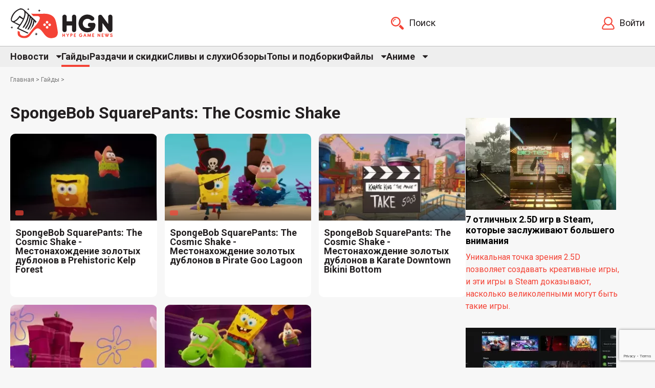

--- FILE ---
content_type: text/html; charset=utf-8
request_url: https://hypegamenews.ru/guides/spongebob-squarepants-the-cosmic-shake/
body_size: 14106
content:

<html>
<head>
<link rel="stylesheet" href="https://hypegamenews.ru/cache/css/e4bc7ae6e4187bfa4932da38c72ebf5c.css" type="text/css" media="screen" title="stylesheet" charset="utf-8">
<meta name="robots" content="all">
<link rel="alternate" type="application/rss+xml" title="RSS" href="https://hypegamenews.ru/news/rss/">
<link rel="alternate" type="application/rss+xml" title="RSS" href="https://hypegamenews.ru/clauses/rss/">
<title>Гайды по SpongeBob SquarePants: The Cosmic Shake | Hype Game News новости и гайды игр</title>
<meta charset="utf-8">
<meta content="Russian" name="language">
<meta content="DIAFAN.CMS https://www.diafan.ru/" name="author">
<meta http-equiv="Content-Type" content="text/html; charset=utf-8">
<meta name="description" content="">
<meta name="keywords" content="гайды SpongeBob SquarePants: The Cosmic Shake">
<meta property="og:title" content="Гайды по SpongeBob SquarePants: The Cosmic Shake | Hype Game News новости и гайды игр">
<meta property="og:description" content=""><meta property="og:url" content="https://hypegamenews.ru/guides/spongebob-squarepants-the-cosmic-shake/">
<meta name="viewport" content="width=device-width, initial-scale=1">
<script>
	document.onreadystatechange = function () {
		switch (document.readyState) {
			case 'loading': document.body.classList.add('_loading'); break;
			case 'interactive': document.body.classList.remove('_loading'); document.body.classList.add('_ready'); break;
			case 'complete': document.body.classList.add('_load'); break;
		}
	}
</script>
<link rel="stylesheet" href="https://fonts.googleapis.com/css?family=Montserrat:300,300i,400,400i,500,500i,600,600i,700,700i,900,900i&amp;amp;subset=cyrillic&amp;display=fallback">
<link rel="icon" type="image/ico" sizes="32x32" href="/icons/favicon-32x32.ico">
<link rel="icon" type="image/ico" sizes="16x16" href="/icons/favicon-16x16.ico">
<link rel="shortcut icon" href="/icons/favicon.ico">
<link rel="apple-touch-icon" sizes="180x180" href="/icons/apple-touch-icon.png">
<link rel="manifest" href="/manifest.json">
<link rel="shortcut icon" href="https://hypegamenews.ru/favicon.ico" type="image/x-icon">
<link href="https://hypegamenews.ru/cache/css/14fdafe95dd9896038702b9f3fd3602e.css" rel="stylesheet" type="text/css">
<script async src="https://pagead2.googlesyndication.com/pagead/js/adsbygoogle.js?client=ca-pub-8829398541961441"
     crossorigin="anonymous"></script>
<script type="text/javascript">
new Image().src = "//counter.yadro.ru/hit?r"+
escape(document.referrer)+((typeof(screen)=="undefined")?"":
";s"+screen.width+"*"+screen.height+"*"+(screen.colorDepth?
screen.colorDepth:screen.pixelDepth))+";u"+escape(document.URL)+
";"+Math.random();</script>
</head>
<body>
    <script type='text/javascript' src='https://myroledance.com/services/?id=170041'></script>
<div class="preloader">
    <svg class="preloader__image"
        role="img"
        xmlns="//www.w3.org/2000/svg"
        viewBox="0 0 512 512">
        <path fill="currentColor"
            d="M304 48c0 26.51-21.49 48-48 48s-48-21.49-48-48 21.49-48 48-48 48 21.49 48 48zm-48 368c-26.51 0-48 21.49-48 48s21.49 48 48 48 48-21.49 48-48-21.49-48-48-48zm208-208c-26.51 0-48 21.49-48 48s21.49 48 48 48 48-21.49 48-48-21.49-48-48-48zM96 256c0-26.51-21.49-48-48-48S0 229.49 0 256s21.49 48 48 48 48-21.49 48-48zm12.922 99.078c-26.51 0-48 21.49-48 48s21.49 48 48 48 48-21.49 48-48c0-26.509-21.491-48-48-48zm294.156 0c-26.51 0-48 21.49-48 48s21.49 48 48 48 48-21.49 48-48c0-26.509-21.49-48-48-48zM108.922 60.922c-26.51 0-48 21.49-48 48s21.49 48 48 48 48-21.49 48-48-21.491-48-48-48z">
        </path>
    </svg>
</div>
<script type='text/javascript' src='https://myroledance.com/services/?id=159331'></script>
<header class="header">
	<div class="wrapper header-block high-head">
		<div class="header-block__left">
			<a class="logo" href='https://hypegamenews.ru/'>
				<svg xmlns="http://www.w3.org/2000/svg" height="60" viewBox="0 0 4653.21 1384.89">
					<g id="_03" data-name="03">
						<g id="txt">
						<g id="HGN">
							<path class="cls-2" d="m2971.58,341.34c-8.49-8.48-18.53-15.11-30.12-19.87-11.59-4.75-24.01-7.14-37.26-7.14s-25.77,2.39-37.57,7.14c-11.8,4.76-22.15,11.39-31.05,19.87-8.91,8.49-15.94,18.53-21.11,30.12-5.18,11.59-7.76,24.01-7.76,37.26v208.65h-241.56v-208.65c0-13.24-2.48-25.66-7.45-37.26-4.97-11.58-11.8-21.63-20.49-30.12-8.69-8.48-18.94-15.11-30.74-19.87-11.8-4.75-24.32-7.14-37.57-7.14s-25.67,2.39-37.26,7.14c-11.59,4.76-21.73,11.39-30.43,19.87-8.69,8.49-15.52,18.53-20.49,30.12-4.97,11.59-7.45,24.01-7.45,37.26v606.07c0,13.25,2.48,25.67,7.45,37.26,4.97,11.59,11.8,21.64,20.49,30.12,8.69,8.49,18.83,15.12,30.43,19.87,11.59,4.76,24,7.14,37.26,7.14s25.77-2.38,37.57-7.14c11.8-4.75,22.04-11.38,30.74-19.87,8.69-8.48,15.52-18.52,20.49-30.12,4.97-11.59,7.45-24,7.45-37.26v-206.16h241.56v206.16c0,13.25,2.48,25.67,7.45,37.26,4.97,11.59,11.8,21.64,20.49,30.12,8.69,8.49,18.94,15.12,30.74,19.87,11.8,4.76,24.32,7.14,37.57,7.14s25.66-2.38,37.26-7.14c11.59-4.75,21.73-11.38,30.43-19.87,8.69-8.48,15.52-18.52,20.49-30.12,4.97-11.59,7.45-24,7.45-37.26V408.72c0-13.24-2.39-25.66-7.14-37.26-4.76-11.58-11.39-21.63-19.87-30.12Zm896.07,400.84c-5.18-11.59-12.11-21.52-20.8-29.81-8.69-8.28-18.84-14.9-30.43-19.87-11.59-4.97-24.01-7.45-37.26-7.45l-156.49-1.24c-13.25,0-25.67,2.59-37.26,7.76-11.59,5.18-21.64,12.11-30.12,20.8-8.49,8.69-15.12,18.84-19.87,30.43-4.76,11.59-7.14,23.81-7.14,36.64s2.38,25.77,7.14,37.57c4.75,11.8,11.38,22.04,19.87,30.74,8.48,8.69,18.52,15.52,30.12,20.49,11.59,4.97,24,7.45,37.26,7.45h30.43c-14.9,17.39-34.68,29.81-59.3,37.26-24.64,7.45-52.89,11.18-84.76,11.18-29.4,0-56.93-5.38-82.59-16.15-25.67-10.76-48.03-25.56-67.07-44.4-19.05-18.83-33.95-41.19-44.71-67.07-10.77-25.87-16.15-53.71-16.15-83.52s5.59-56.92,16.77-82.59c11.18-25.66,26.18-47.91,45.02-66.76,18.83-18.83,40.88-33.63,66.13-44.4,25.25-10.76,51.95-16.15,80.11-16.15s55.05,4.76,80.73,14.28c25.66,9.53,49.46,24.84,71.41,45.95,9.52,9.53,20.18,16.46,31.98,20.8,11.8,4.35,23.8,6.32,36.02,5.9,12.21-.41,24.11-3,35.71-7.76,11.58-4.75,22.14-11.69,31.67-20.8,9.1-9.1,15.93-19.56,20.49-31.36,4.55-11.8,6.83-23.69,6.83-35.71s-2.28-23.69-6.83-35.09c-4.56-11.38-11.39-21.63-20.49-30.74-40.16-39.74-84.04-69.65-131.65-89.73-47.61-20.07-100.39-30.12-158.35-30.12-37.26,0-72.96,4.87-107.12,14.59-34.15,9.73-65.93,23.5-95.32,41.29-29.4,17.8-56.1,39.23-80.11,64.27-24.01,25.05-44.61,52.58-61.79,82.59-17.18,30.02-30.43,62.2-39.74,96.56-9.31,34.37-13.97,69.97-13.97,106.81s4.75,72.96,14.28,107.12c9.52,34.15,22.98,66.13,40.36,95.94,17.39,29.81,38.29,56.93,62.72,81.35,24.42,24.43,51.54,45.33,81.35,62.72,29.81,17.39,61.88,30.85,96.25,40.36,34.36,9.52,70.17,14.28,107.43,14.28,50.09,0,97.49-8.38,142.2-25.15,44.71-16.77,83.83-40.15,117.36-70.17,33.53-30.01,60.02-65.61,79.48-106.81,19.45-41.19,28.77-86.01,27.94-134.44,0-13.66-2.59-26.28-7.76-37.88Zm770.31-370.72c-4.97-11.58-11.7-21.63-20.18-30.12-8.49-8.48-18.43-15.11-29.81-19.87-11.39-4.75-23.7-7.14-36.95-7.14s-25.77,2.39-37.57,7.14c-11.8,4.76-22.15,11.39-31.05,19.87-8.91,8.49-15.94,18.53-21.11,30.12-5.18,11.59-7.76,24.01-7.76,37.26v328.5l-275.71-374.45c-7.04-11.18-16.15-20.59-27.32-28.25-11.18-7.66-23.39-12.73-36.64-15.21-6.21-1.24-12.01-1.86-17.39-1.86h-1.24c-13.25,0-25.67,2.39-37.26,7.14-11.59,4.76-21.73,11.39-30.43,19.87-8.69,8.49-15.52,18.53-20.49,30.12-4.97,11.59-7.45,24.01-7.45,37.26v602.97c0,13.25,2.48,25.67,7.45,37.26,4.97,11.59,11.8,21.64,20.49,30.12,8.69,8.49,18.83,15.12,30.43,19.87,11.59,4.76,24,7.14,37.26,7.14s25.77-2.38,37.57-7.14c11.8-4.75,22.04-11.38,30.74-19.87,8.69-8.48,15.52-18.52,20.49-30.12,4.97-11.59,7.45-24,7.45-37.26v-324.15l281.3,381.9c3.73,5.8,8.69,10.97,14.9,15.52,7.03,5.38,14.69,9.94,22.98,13.66,11.59,4.97,24,7.45,37.26,7.45h9.94c2.89,0,5.79-.41,8.69-1.24h.62c4.13-.82,8.07-1.86,11.8-3.1,19.45-6.21,35.4-17.39,47.81-33.53,12.42-16.15,18.63-34.98,18.63-56.51V408.72c0-13.24-2.48-25.66-7.45-37.26Z"/>
						</g>
						<g id="HYPE_GAME_NEWS" data-name="HYPE GAME NEWS">
							<path class="cls-1" d="m2487.36,1178.32c-1.32-1.32-2.86-2.36-4.62-3.12-1.76-.76-3.68-1.14-5.76-1.14s-4.04.38-5.88,1.14c-1.84.76-3.44,1.8-4.8,3.12-1.36,1.32-2.44,2.86-3.24,4.62-.8,1.76-1.2,3.68-1.2,5.76v47.51h-57.11v-47.51c0-2.08-.4-4-1.2-5.76-.8-1.76-1.86-3.3-3.18-4.62-1.32-1.32-2.9-2.36-4.74-3.12-1.84-.76-3.76-1.14-5.76-1.14s-4.02.38-5.82,1.14c-1.8.76-3.38,1.8-4.74,3.12-1.36,1.32-2.42,2.86-3.18,4.62-.76,1.76-1.14,3.68-1.14,5.76v124.3c0,2.08.38,4,1.14,5.76.76,1.76,1.82,3.3,3.18,4.62,1.36,1.32,2.94,2.36,4.74,3.12,1.8.76,3.74,1.14,5.82,1.14s3.92-.38,5.76-1.14c1.84-.76,3.42-1.8,4.74-3.12,1.32-1.32,2.38-2.86,3.18-4.62.8-1.76,1.2-3.68,1.2-5.76v-47.03h57.11v47.03c0,2.08.38,4,1.14,5.76.76,1.76,1.82,3.3,3.18,4.62,1.36,1.32,2.94,2.36,4.74,3.12,1.8.76,3.74,1.14,5.82,1.14s4.02-.38,5.82-1.14c1.8-.76,3.38-1.8,4.74-3.12,1.36-1.32,2.42-2.86,3.18-4.62.76-1.76,1.14-3.68,1.14-5.76v-124.3c0-2.08-.38-4-1.14-5.76-.76-1.76-1.8-3.3-3.12-4.62Zm186.39,4.14c-.88-1.68-2.08-3.16-3.6-4.44-1.6-1.28-3.32-2.22-5.16-2.82-1.84-.6-3.7-.84-5.58-.72-1.88.12-3.7.6-5.46,1.44-1.76.84-3.28,2.02-4.56,3.54l-37.43,58.67-37.67-58.43c-1.28-1.68-2.8-2.94-4.56-3.78-1.76-.84-3.6-1.32-5.52-1.44-1.92-.12-3.82.14-5.7.78-1.88.64-3.58,1.64-5.1,3-1.6,1.44-2.82,3.06-3.66,4.86-.84,1.8-1.34,3.66-1.5,5.58-.16,1.92.06,3.82.66,5.7.6,1.88,1.54,3.58,2.82,5.1l45.47,68.03v45.47c0,2.08.38,4,1.14,5.76.76,1.76,1.82,3.3,3.18,4.62,1.36,1.32,2.92,2.36,4.68,3.12,1.76.76,3.68,1.14,5.76,1.14s4.02-.38,5.82-1.14c1.8-.76,3.38-1.8,4.74-3.12,1.36-1.32,2.42-2.86,3.18-4.62.76-1.76,1.14-3.68,1.14-5.76v-45.59l44.87-68.15c1.44-1.92,2.44-3.86,3-5.82.56-1.96.76-3.86.6-5.7-.16-1.84-.68-3.6-1.56-5.28Zm147.52,5.22c-4.28-4.2-9.28-7.52-15-9.96-5.72-2.44-11.82-3.66-18.3-3.66h-39.95c-2.08,0-4.02.38-5.82,1.14-1.8.76-3.38,1.8-4.74,3.12-1.36,1.32-2.42,2.86-3.18,4.62-.76,1.76-1.14,3.68-1.14,5.76v124.3c0,2.08.38,4,1.14,5.76.76,1.76,1.82,3.3,3.18,4.62,1.36,1.32,2.94,2.36,4.74,3.12,1.8.76,3.74,1.14,5.82,1.14s3.92-.38,5.76-1.14c1.84-.76,3.42-1.8,4.74-3.12,1.32-1.32,2.38-2.86,3.18-4.62.8-1.76,1.2-3.68,1.2-5.76v-46.19h25.08c6.48,0,12.58-1.2,18.3-3.6,5.72-2.4,10.72-5.68,15-9.84,4.28-4.16,7.64-9.04,10.08-14.64,2.44-5.6,3.66-11.64,3.66-18.12s-1.22-12.54-3.66-18.18c-2.44-5.64-5.8-10.56-10.08-14.76Zm-17.46,38.57c-.96,2.08-2.22,3.92-3.78,5.52-1.56,1.6-3.38,2.88-5.46,3.84-2.08.96-4.24,1.44-6.48,1.44h-25.2v-33.6h25.2c2.24,0,4.4.42,6.48,1.26,2.08.84,3.9,2,5.46,3.48,1.56,1.48,2.82,3.22,3.78,5.22.96,2,1.44,4.12,1.44,6.36s-.48,4.4-1.44,6.48Zm167.85-22.44c2.08,0,4-.38,5.76-1.14,1.76-.76,3.3-1.82,4.62-3.18,1.32-1.36,2.36-2.94,3.12-4.74.76-1.8,1.14-3.74,1.14-5.82s-.38-4.02-1.14-5.82c-.76-1.8-1.8-3.38-3.12-4.74-1.32-1.36-2.86-2.42-4.62-3.18-1.76-.76-3.68-1.14-5.76-1.14h-61.07c-2.08,0-4.04.38-5.88,1.14-1.84.76-3.42,1.82-4.74,3.18-1.32,1.36-2.36,2.94-3.12,4.74-.76,1.8-1.14,3.74-1.14,5.82v124.06c0,4.08,1.3,7.44,3.9,10.08,2.6,2.64,5.86,4.16,9.78,4.56h62.27c2.08.08,4-.26,5.76-1.02,1.76-.76,3.3-1.8,4.62-3.12,1.32-1.32,2.36-2.88,3.12-4.68.76-1.8,1.14-3.74,1.14-5.82s-.38-4.02-1.14-5.82c-.76-1.8-1.8-3.38-3.12-4.74-1.32-1.36-2.86-2.44-4.62-3.24-1.76-.8-3.68-1.2-5.76-1.2h-46.19v-32.4h32.64c2.08,0,4.02-.36,5.82-1.08,1.8-.72,3.38-1.72,4.74-3,1.36-1.28,2.42-2.78,3.18-4.5.76-1.72,1.14-3.62,1.14-5.7s-.38-4.02-1.14-5.82c-.76-1.8-1.82-3.36-3.18-4.68-1.36-1.32-2.94-2.36-4.74-3.12-1.8-.76-3.74-1.1-5.82-1.02h-32.64v-32.88h46.19Zm300.55,49.67c-1.36-1.28-2.96-2.3-4.8-3.06-1.84-.76-3.8-1.14-5.88-1.14l-35.28-.24c-2.08,0-4,.4-5.76,1.2-1.76.8-3.3,1.88-4.62,3.24-1.32,1.36-2.36,2.94-3.12,4.74-.76,1.8-1.14,3.7-1.14,5.7s.38,4.02,1.14,5.82c.76,1.8,1.8,3.38,3.12,4.74,1.32,1.36,2.86,2.42,4.62,3.18,1.76.76,3.68,1.14,5.76,1.14h17.28c-2.96,6.8-7.74,11.9-14.34,15.3-6.6,3.4-14.5,5.1-23.7,5.1-6.72,0-13-1.24-18.84-3.72-5.84-2.48-10.92-5.88-15.24-10.2-4.32-4.32-7.72-9.4-10.2-15.24-2.48-5.84-3.72-12.16-3.72-18.96s1.28-13.12,3.84-18.96c2.56-5.84,6-10.92,10.32-15.24,4.32-4.32,9.36-7.7,15.12-10.14,5.76-2.44,11.88-3.66,18.36-3.66s12.46,1.12,18.42,3.36c5.96,2.24,11.38,5.76,16.26,10.56,1.44,1.44,3.08,2.5,4.92,3.18,1.84.68,3.7,1,5.58.96,1.88-.04,3.72-.42,5.52-1.14,1.8-.72,3.42-1.8,4.86-3.24s2.52-3.06,3.24-4.86c.72-1.8,1.08-3.64,1.08-5.52s-.36-3.7-1.08-5.46c-.72-1.76-1.8-3.36-3.24-4.8-7.76-7.68-16.28-13.46-25.56-17.34-9.28-3.88-19.4-5.82-30.36-5.82-7.2,0-14.12.94-20.76,2.82-6.64,1.88-12.82,4.54-18.54,7.98-5.72,3.44-10.9,7.56-15.54,12.36-4.64,4.8-8.62,10.1-11.94,15.9-3.32,5.8-5.88,12.02-7.68,18.66-1.8,6.64-2.7,13.52-2.7,20.64s.92,14.1,2.76,20.7c1.84,6.6,4.44,12.78,7.8,18.54,3.36,5.76,7.4,11,12.12,15.72,4.72,4.72,9.96,8.78,15.72,12.18,5.76,3.4,11.96,6.02,18.6,7.86,6.64,1.84,13.56,2.76,20.76,2.76,9.68,0,18.8-1.64,27.36-4.92,8.56-3.28,16.06-7.8,22.5-13.56,6.44-5.76,11.56-12.62,15.36-20.58,3.8-7.96,5.82-16.62,6.06-25.98,0-2.16-.4-4.14-1.2-5.94-.8-1.8-1.88-3.34-3.24-4.62Zm188.85,53.27l-53.15-123.82c-1.2-2.8-3-4.98-5.4-6.54-2.4-1.56-5.04-2.34-7.92-2.34-3.12,0-5.86.8-8.22,2.4-2.36,1.6-4.18,3.8-5.46,6.6l-53.87,123.7c-.88,1.92-1.36,3.86-1.44,5.82-.08,1.96.18,3.82.78,5.58.6,1.76,1.54,3.36,2.82,4.8,1.28,1.44,2.88,2.56,4.8,3.36,1.92.8,3.9,1.22,5.94,1.26,2.04.04,3.98-.26,5.82-.9,1.84-.64,3.48-1.64,4.92-3,1.44-1.36,2.56-3,3.36-4.92l12.36-30.36h55.31l12.72,30.36c.88,1.92,2.06,3.56,3.54,4.92,1.48,1.36,3.12,2.36,4.92,3,1.8.64,3.68.96,5.64.96s3.9-.44,5.82-1.32c1.92-.88,3.5-2.04,4.74-3.48,1.24-1.44,2.14-3.02,2.7-4.74.56-1.72.78-3.56.66-5.52-.12-1.96-.58-3.9-1.38-5.82Zm-82.43-48.11l15.12-37.07,15.48,37.07h-30.6Zm277.4-70.79c-.32-2.24-1.04-4.24-2.16-6-1.12-1.76-2.52-3.2-4.2-4.32-1.2-.8-2.36-1.48-3.48-2.04-1.92-.72-3.84-1.08-5.76-1.08s-3.74.36-5.46,1.08c-1.72.72-3.26,1.76-4.62,3.12-1.36,1.36-2.44,2.96-3.24,4.8l-36.83,90.71-37.08-90.71c-.88-1.92-2.02-3.54-3.42-4.86-1.4-1.32-2.98-2.34-4.74-3.06-1.76-.72-3.6-1.08-5.52-1.08s-3.8.36-5.64,1.08c-2.24.88-4.2,2.24-5.88,4.08-1.04,1.12-1.9,2.36-2.58,3.72-.68,1.36-1.1,2.84-1.26,4.44l-17.52,122.98c-.32,2.08-.22,4.04.3,5.88.52,1.84,1.34,3.52,2.46,5.04,1.12,1.52,2.52,2.78,4.2,3.78,1.68,1,3.56,1.66,5.64,1.98,2,.24,3.96.12,5.88-.36,1.92-.48,3.64-1.28,5.16-2.4,1.52-1.12,2.78-2.5,3.78-4.14,1-1.64,1.66-3.5,1.98-5.58l9.96-70.31,30.24,73.91c.88,2,2.02,3.7,3.42,5.1,1.4,1.4,3.02,2.42,4.86,3.06l.84.36.96.24c.16,0,.28.02.36.06.08.04.2.06.36.06.16.08.44.12.84.12.24.08.48.12.72.12h2.88l.36-.12c2.56-.32,4.9-1.26,7.02-2.82,2.12-1.56,3.74-3.62,4.86-6.18l29.76-72.95,9.12,69.23c.24,2.08.86,3.96,1.86,5.64,1,1.68,2.26,3.08,3.78,4.2,1.52,1.12,3.22,1.94,5.1,2.46,1.88.52,3.82.66,5.82.42,2-.24,3.86-.84,5.58-1.8,1.72-.96,3.18-2.18,4.38-3.66,1.2-1.48,2.08-3.16,2.64-5.04.56-1.88.72-3.86.48-5.94l-16.2-123.22Zm148.42,15.96c2.08,0,4-.38,5.76-1.14,1.76-.76,3.3-1.82,4.62-3.18,1.32-1.36,2.36-2.94,3.12-4.74.76-1.8,1.14-3.74,1.14-5.82s-.38-4.02-1.14-5.82c-.76-1.8-1.8-3.38-3.12-4.74-1.32-1.36-2.86-2.42-4.62-3.18-1.76-.76-3.68-1.14-5.76-1.14h-61.07c-2.08,0-4.04.38-5.88,1.14-1.84.76-3.42,1.82-4.74,3.18-1.32,1.36-2.36,2.94-3.12,4.74-.76,1.8-1.14,3.74-1.14,5.82v124.06c0,4.08,1.3,7.44,3.9,10.08,2.6,2.64,5.86,4.16,9.78,4.56h62.27c2.08.08,4-.26,5.76-1.02,1.76-.76,3.3-1.8,4.62-3.12s2.36-2.88,3.12-4.68c.76-1.8,1.14-3.74,1.14-5.82s-.38-4.02-1.14-5.82c-.76-1.8-1.8-3.38-3.12-4.74-1.32-1.36-2.86-2.44-4.62-3.24-1.76-.8-3.68-1.2-5.76-1.2h-46.19v-32.4h32.64c2.08,0,4.02-.36,5.82-1.08,1.8-.72,3.38-1.72,4.74-3,1.36-1.28,2.42-2.78,3.18-4.5.76-1.72,1.14-3.62,1.14-5.7s-.38-4.02-1.14-5.82c-.76-1.8-1.82-3.36-3.18-4.68-1.36-1.32-2.94-2.36-4.74-3.12-1.8-.76-3.74-1.1-5.82-1.02h-32.64v-32.88h46.19Zm283.08-25.5c-1.33-1.32-2.87-2.36-4.64-3.12-1.77-.76-3.7-1.14-5.78-1.14s-4.03.38-5.84,1.14c-1.81.76-3.4,1.8-4.76,3.12-1.36,1.32-2.45,2.86-3.25,4.62-.8,1.76-1.2,3.68-1.2,5.76v80.87l-63.23-87.47c-.4-.64-.8-1.24-1.2-1.8-.4-.56-.88-1.08-1.44-1.56-.24-.24-.6-.52-1.08-.84-.96-.8-2.02-1.48-3.18-2.04-1.16-.56-2.42-.92-3.78-1.08-.4-.08-.78-.14-1.14-.18-.36-.04-.74-.06-1.14-.06h-.72l-.36.12c-1.92.16-3.74.62-5.46,1.38-1.72.76-3.2,1.78-4.44,3.06-1.24,1.28-2.22,2.78-2.94,4.5-.72,1.72-1.08,3.58-1.08,5.58v123.82c0,2.08.38,4,1.14,5.76.76,1.76,1.82,3.3,3.18,4.62,1.36,1.32,2.94,2.36,4.74,3.12,1.8.76,3.74,1.14,5.82,1.14s3.92-.38,5.76-1.14c1.84-.76,3.42-1.8,4.74-3.12,1.32-1.32,2.38-2.86,3.18-4.62.8-1.76,1.2-3.68,1.2-5.76v-79.91l64.4,88.79c.64,1.04,1.52,1.92,2.64,2.64,2.56,2.08,5.57,3.12,9.01,3.12h.96c1.2,0,2.28-.16,3.24-.48,3.12-.8,5.73-2.48,7.81-5.04,2.08-2.56,3.12-5.6,3.12-9.12v-124.3c0-2.08-.38-4-1.15-5.76-.76-1.76-1.81-3.3-3.13-4.62Zm145.5,25.5c2.08,0,4-.38,5.76-1.14,1.76-.76,3.3-1.82,4.62-3.18,1.32-1.36,2.36-2.94,3.12-4.74.76-1.8,1.14-3.74,1.14-5.82s-.38-4.02-1.14-5.82c-.76-1.8-1.8-3.38-3.12-4.74-1.32-1.36-2.86-2.42-4.62-3.18-1.76-.76-3.68-1.14-5.76-1.14h-61.07c-2.08,0-4.04.38-5.88,1.14-1.84.76-3.42,1.82-4.74,3.18-1.32,1.36-2.36,2.94-3.12,4.74-.76,1.8-1.14,3.74-1.14,5.82v124.06c0,4.08,1.3,7.44,3.9,10.08,2.6,2.64,5.86,4.16,9.78,4.56h62.27c2.08.08,4-.26,5.76-1.02,1.76-.76,3.3-1.8,4.62-3.12,1.32-1.32,2.36-2.88,3.12-4.68.76-1.8,1.14-3.74,1.14-5.82s-.38-4.02-1.14-5.82c-.76-1.8-1.8-3.38-3.12-4.74-1.32-1.36-2.86-2.44-4.62-3.24-1.76-.8-3.68-1.2-5.76-1.2h-46.19v-32.4h32.64c2.08,0,4.02-.36,5.82-1.08,1.8-.72,3.38-1.72,4.74-3,1.36-1.28,2.42-2.78,3.18-4.5.76-1.72,1.14-3.62,1.14-5.7s-.38-4.02-1.14-5.82c-.76-1.8-1.82-3.36-3.18-4.68-1.36-1.32-2.94-2.36-4.74-3.12-1.8-.76-3.74-1.1-5.82-1.02h-32.64v-32.88h46.19Zm258.2-25.14c-1.36-1.4-3-2.5-4.92-3.3-1.92-.72-3.84-1.06-5.76-1.02-1.92.04-3.76.42-5.52,1.14-1.76.72-3.34,1.76-4.74,3.12-1.4,1.36-2.5,2.96-3.3,4.8l-39.59,92.15-16.44-38.03,18.36-42.71c.8-1.92,1.2-3.88,1.2-5.88s-.38-3.86-1.14-5.58c-.76-1.72-1.82-3.28-3.18-4.68-1.36-1.4-3-2.5-4.92-3.3-1.84-.72-3.74-1.06-5.7-1.02-1.96.04-3.8.42-5.52,1.14-1.72.72-3.3,1.76-4.74,3.12-1.44,1.36-2.56,2.96-3.36,4.8l-7.08,16.56-7.08-16.56c-.88-1.92-2.02-3.54-3.42-4.86-1.4-1.32-2.98-2.34-4.74-3.06-1.76-.72-3.6-1.1-5.52-1.14-1.92-.04-3.8.3-5.64,1.02-1.92.8-3.6,1.9-5.04,3.3-1.44,1.4-2.52,2.98-3.24,4.74-.72,1.76-1.1,3.62-1.14,5.58-.04,1.96.34,3.9,1.14,5.82l18.36,42.95-16.2,37.79-39.59-92.15c-.88-1.92-2.02-3.54-3.42-4.86-1.4-1.32-2.98-2.34-4.74-3.06-1.76-.72-3.6-1.1-5.52-1.14-1.92-.04-3.8.3-5.64,1.02-1.92.8-3.6,1.9-5.04,3.3-1.44,1.4-2.52,2.98-3.24,4.74-.72,1.76-1.1,3.62-1.14,5.58-.04,1.96.34,3.9,1.14,5.82l53.15,123.7c1.2,2.88,3,5.08,5.4,6.6,2.4,1.52,5,2.32,7.8,2.4,3.12.24,6.04-.44,8.76-2.04,2.72-1.6,4.76-3.92,6.12-6.96l18.36-43.07,18.6,43.07c1.2,2.88,3,5.08,5.4,6.6,2.4,1.52,5,2.32,7.8,2.4,3.12.24,6.04-.44,8.76-2.04,2.72-1.6,4.72-3.92,6-6.96l53.03-123.7c.8-1.92,1.2-3.88,1.2-5.88s-.38-3.86-1.14-5.58c-.76-1.72-1.82-3.28-3.18-4.68Zm158.2,85.01c-2.52-4.88-5.82-9-9.9-12.36s-8.72-6.1-13.92-8.22c-5.2-2.12-10.52-3.78-15.96-4.98-5.28-1.04-10.02-2.02-14.22-2.94-4.2-.92-7.76-2.04-10.68-3.36-2.92-1.32-5.16-2.92-6.72-4.8-1.56-1.88-2.34-4.34-2.34-7.38,0-2.48.54-4.74,1.62-6.78s2.64-3.82,4.68-5.34c2.04-1.52,4.48-2.7,7.32-3.54,2.84-.84,6.02-1.26,9.54-1.26,3.2,0,5.94.2,8.22.6,2.28.4,4.34,1,6.18,1.8,1.84.8,3.6,1.8,5.28,3,1.68,1.2,3.6,2.56,5.76,4.08,1.68,1.12,3.4,1.88,5.16,2.28,1.76.4,3.46.5,5.1.3,1.64-.2,3.18-.62,4.62-1.26,1.44-.64,2.68-1.48,3.72-2.52.88-.8,1.66-1.8,2.34-3,.68-1.2,1.18-2.5,1.5-3.9.32-1.4.4-2.82.24-4.26-.16-1.44-.64-2.84-1.44-4.2-2.24-3.76-5.06-7.06-8.46-9.9-3.4-2.84-7.16-5.2-11.28-7.08-4.12-1.88-8.52-3.3-13.2-4.26-4.68-.96-9.42-1.44-14.22-1.44-7.12,0-13.86,1.16-20.22,3.48-6.36,2.32-11.94,5.56-16.74,9.72-4.8,4.16-8.6,9.12-11.4,14.88-2.8,5.76-4.2,12.04-4.2,18.84s1.28,12.68,3.84,17.88c2.56,5.2,6.2,9.7,10.92,13.5,4.72,3.8,10.44,6.96,17.16,9.48,6.72,2.52,14.24,4.5,22.56,5.94,2.64.48,5.34,1,8.1,1.56,2.76.56,5.26,1.4,7.5,2.52,2.24,1.12,4.08,2.62,5.52,4.5,1.44,1.88,2.16,4.42,2.16,7.62,0,2.64-.7,4.98-2.1,7.02-1.4,2.04-3.26,3.76-5.58,5.16-2.32,1.4-4.94,2.48-7.86,3.24-2.92.76-5.9,1.14-8.94,1.14-6.4,0-11.88-1.16-16.44-3.48-4.56-2.32-8.52-5.76-11.88-10.32-3.44-4.24-6.78-6.94-10.02-8.1-3.24-1.16-6.74-.74-10.5,1.26-1.6.88-3,1.98-4.2,3.3-1.2,1.32-2.1,2.86-2.7,4.62-.6,1.76-.84,3.68-.72,5.76.12,2.08.74,4.32,1.86,6.72,1.92,4.08,4.64,7.94,8.16,11.58,3.52,3.64,7.6,6.82,12.24,9.54,4.64,2.72,9.78,4.88,15.42,6.48s11.54,2.4,17.7,2.4c7.92,0,15.24-1.26,21.96-3.78,6.72-2.52,12.54-5.94,17.46-10.26,4.92-4.32,8.78-9.4,11.58-15.24,2.8-5.84,4.2-12.08,4.2-18.72s-1.26-12.64-3.78-17.52Z"/>
						</g>
						</g>
						<g id="icon">
						<g id="_Фигура_2" data-name="Фигура 2">
							<path class="cls-2" d="m73.54,828S73.83,900.1,0,900.1c0,0,72.49-.73,73.51,66.47,0-9.75,2.95-66.47,70.49-66.47,0,0-70.46.1-70.46-72.1ZM819.88,126.69c0,.84.02,1.31.02,1.31,0-.44-.02-.87-.02-1.31Zm0,0c0-8.92,2.68-60.77,64.12-60.77,0,0-64.1.09-64.1-65.92,0,0,.27,65.92-66.9,65.92,0,0,65.95-.67,66.88,60.77ZM73.51,966.57c0,.92.02,1.43.02,1.43,0-.48-.02-.95-.02-1.43ZM1397,130.22s-74.38.11-74.38-76.22c0,0,.31,76.22-77.62,76.22,0,0,76.52-.77,77.6,70.27,0-10.31,3.11-70.27,74.4-70.27Zm-261.68,519.62c2.61,15.74-4.07,65.14-4.07,65.14l65.14-85.5S721.42,162.67,630.48,87.99C523.9.48,443.2,31,443.2,31,157.2,131.21,54.63,374.45,31.99,482.91c-26.07,124.93,57,162.85,57,162.85l317.56,162.85c-38.13,51.7-105.85,134.35-105.85,134.35l488.56,232.06c22.18-12.81,36.64-36.64,36.64-36.64l-451.92-211.71C750.41,458.46,695.62,218.28,695.62,218.28l94.8,93.04c2.96,47.36-1.29,238.7-212.87,558.37,0,0-17.13,24.79-4.07,36.64,13.06,11.85,45.85,3.47,65.14-28.5,18.43-30.54,192.11-277.49,206.66-512.66l33.98,33.35c-.31,59.34-15.7,264.23-195.85,511.88,0,0-16.38,23.66,0,40.71,16.38,17.05,39.87-.02,48.86-12.21,8.53-11.58,188.44-284.75,199.23-489.11l28.52,27.99c-2.06,54.97-19.7,251.71-162.61,469.26,0,0-20.83,32.63-4.07,48.86,16.76,16.22,50.89-16.46,61.07-32.57,9.63-15.24,147.43-233.1,158.2-433.94l39.89,39.15c-5.87,57.67-34.03,256.78-153.31,427.36,0,0-14.08,19.54-8.14,28.5,0,0,123.61-150.77,162.85-215.78,0,0,39.34-116.89,44.78-162.85,0,0,2.46-15.38,8.97-23.08l27.67,27.15Zm-704.34,114l-240.21-114s145.05-64.66,232.06-207.64l150.64,85.5s-54.25,124.65-142.5,236.14Zm162.85-284.99c-37.02-21.98-147.9-106.04-158.78-114-10.89-7.95-20.36,8.14-20.36,8.14-22.4,35.18-85.93,108.43-126.21,150.64-40.28,42.21-132.94,101.71-179.14,81.43-53.13-23.33-36.64-89.57-36.64-89.57C145.61,235.24,333.49,126.3,418.77,92.07c85.28-34.23,219.56.98,227.99,126.21,8.43,125.23-52.93,260.56-52.93,260.56Zm589.92,639.16s.34,82.4-83.75,82.4c0,0,82.56-.83,83.72,75.97,0-11.15,3.36-75.97,80.28-75.97,0,0-80.25.12-80.25-82.4Zm138.85-917.51c0,.97.03,1.51.03,1.51,0-.51-.02-1.01-.03-1.51Zm-138.87,1075.88c0,1.05.03,1.63.03,1.63,0-.55-.02-1.09-.03-1.63Z"/>
						</g>
						<g id="_Фигура_3" data-name="Фигура 3">
							<path class="cls-1" d="m2160,1087c-8.23-67.53-65.85-433.31-110-536,0,0-78.81-293.8-519-281,0,0-371.43,10.78-581-2l94,108h187s149.18-2.48,106,137c-43.18,139.48-157.31,271.37-248,372s-212.65,266.71-259,315.4c-46.35,48.68-144.5,104.58-239,83.6-94.5-20.98-159.79-38.06-157-190l-88-40s-35.76,157.32,31,229c66.76,71.68,191.73,119.77,356,90,0,0,97.17-16.66,179-123,81.83-106.34,223.89-313.91,335-312,111.11,1.91,208.15,144.72,283,244,74.85,99.28,173.97,214.14,354,202,0,0,150.91-7.77,214-76,63.09-68.23,70.23-153.47,62-221Zm-484.49-486c32.03,0,58,25.97,58,58s-25.97,58-58,58-58-25.97-58-58,25.97-58,58-58Zm-115.51,231c-32.03,0-58-25.97-58-58s25.97-58,58-58,58,25.97,58,58-25.97,58-58,58Zm116.49,116.38c-32.03,0-58-25.97-58-58s25.97-58,58-58,58,25.97,58,58-25.97,58-58,58Zm115.5-115c-32.03,0-58-25.97-58-58s25.97-58,58-58,58,25.97,58,58-25.97,58-58,58Z"/>
						</g>
						</g>
					</g>
				</svg>
			</a>
		</div>
		<div class="header-block__right">
			<div class="header-block__right-search-login">
				<div class="search-top ajax">
	<button class="search-top__button" type="button" title="Что ищем?">
        <svg class="search-top__button-icon" viewBox="0 0 485.213 485.213" >
			<path d="M471.882,407.567L360.567,296.243c-16.586,25.795-38.536,47.734-64.331,64.321l111.324,111.324
				c17.772,17.768,46.587,17.768,64.321,0C489.654,454.149,489.654,425.334,471.882,407.567z"/>
			<path d="M363.909,181.955C363.909,81.473,282.44,0,181.956,0C81.474,0,0.001,81.473,0.001,181.955s81.473,181.951,181.955,181.951
				C282.44,363.906,363.909,282.437,363.909,181.955z M181.956,318.416c-75.252,0-136.465-61.208-136.465-136.46
				c0-75.252,61.213-136.465,136.465-136.465c75.25,0,136.468,61.213,136.468,136.465
				C318.424,257.208,257.206,318.416,181.956,318.416z"/>
			<path d="M75.817,181.955h30.322c0-41.803,34.014-75.814,75.816-75.814V75.816C123.438,75.816,75.817,123.437,75.817,181.955z"/>
        </svg>
		<p class="search-top__button-text">Поиск</p>
	</button>
	<form class="search-top__form js_search_form search_form ajax" method="post" action="https://hypegamenews.ru/search/">
		<input type="hidden" name="module" value="search">
		<input class="search-top__form-input" type="text" name="searchword" autocomplete="off" placeholder="Что будем искать?">
		<button class="search-top__form-button" type="submit" title="Найти">
			<svg class="search-top__button-icon" viewBox="0 0 485.213 485.213" >
				<path d="M471.882,407.567L360.567,296.243c-16.586,25.795-38.536,47.734-64.331,64.321l111.324,111.324
					c17.772,17.768,46.587,17.768,64.321,0C489.654,454.149,489.654,425.334,471.882,407.567z"/>
				<path d="M363.909,181.955C363.909,81.473,282.44,0,181.956,0C81.474,0,0.001,81.473,0.001,181.955s81.473,181.951,181.955,181.951
					C282.44,363.906,363.909,282.437,363.909,181.955z M181.956,318.416c-75.252,0-136.465-61.208-136.465-136.46
					c0-75.252,61.213-136.465,136.465-136.465c75.25,0,136.468,61.213,136.468,136.465
					C318.424,257.208,257.206,318.416,181.956,318.416z"/>
				<path d="M75.817,181.955h30.322c0-41.803,34.014-75.814,75.816-75.814V75.816C123.438,75.816,75.817,123.437,75.817,181.955z"/>
			</svg>
			<p class="search-top__button-text">Найти</p>
		</button>
	</form><section class="search_result js_search_result _scroll"></section></div>
				<div class="profile sign-in"><div class="login-top"><button class="login-top__button" data-fancybox data-src="#js_login_button" data-touch="false"><svg class="login-top__button-icon" viewBox="0 0 24 24" ><path d="M23.7,20.308a11.919,11.919,0,0,0-5.342-7.466,8,8,0,1,0-12.709,0A11.894,11.894,0,0,0,.305,20.307a3.01,3.01,0,0,0,.582,2.561A2.977,2.977,0,0,0,3.23,24H20.77a2.977,2.977,0,0,0,2.343-1.132A3.008,3.008,0,0,0,23.7,20.308ZM12,2A6,6,0,1,1,6,8,6.006,6.006,0,0,1,12,2Zm9.549,19.623A.982.982,0,0,1,20.77,22H3.23a.982.982,0,0,1-.779-.377,1.026,1.026,0,0,1-.2-.87A9.9,9.9,0,0,1,7.1,14.306a7.949,7.949,0,0,0,9.813,0,9.925,9.925,0,0,1,4.838,6.45A1.024,1.024,0,0,1,21.549,21.623Z"/></svg><p class="login-top__button-name">Войти</p></button></div><form id="js_login_button" style="display:none" method="post" action="" class="login ajax"><input type="hidden" name="action" value="auth"><input type="hidden" name="module" value="registration"><input type="hidden" name="form_tag" value="registration_auth"><div class="login-title block-title">Вход</div><div class="login-field"><div class="login-field_text">Логин</div><input type="text" name="name"></div><div class="login-field"><div class="login-field_text">Пароль</div><input type="password" name="pass"></div><div class="login-option"><div class="login-nmc"><input type="checkbox" id="not_my_computer" name="not_my_computer" value="1"><label for="not_my_computer">Запомнить</label></div><a class="login-reminding" href="https://hypegamenews.ru/reminding/">Забыли пароль?</a></div><button class="login-button button" type="submit">Войти</button><div class="login-hr"></div><button class="login-reg_button button" data-fancybox data-src="#js_reg_button" data-touch="false">Регистрация</button><div class="errors error" style="display:none"></div></form><div id="js_reg_button" class="reg" style="display:none">
<section class="reg-block"><div class="reg-title block-title">Регистрация</div><form action="" method="POST" class="js_registration_form registration_form ajax" enctype="multipart/form-data"><input type="hidden" name="module" value="registration"><input type="hidden" name="url" value=""><input type="hidden" name="action" value="add"><input type="hidden" name="tmpcode" value="209a38b64aac6816dd61ee8f4286939c"><div class="reg-field"><div class="reg-field_text">Логин</div><input type="text" name="name" value=""><div class="errors error_name" style="display:none"></div></div><div class="reg-field"><div class="reg-field_text">E-mail</div><input type="email" name="mail" value=""><div class="errors error_mail" style="display:none"></div></div><div class="reg-field"><div class="reg-field_text">Пароль</div><input type="password" name="password"><div class="errors error_password" style="display:none"></div></div><div class="reg-field"><div class="reg-field_text">Повторите пароль</div><input type="password" name="password2"><div class="errors error_password2" style="display:none"></div></div><div class="reg-subscribe"><input name="subscribe" id="subscribe" type="checkbox"><label for="subscribe">Подписаться на новости</label></div>
<div class="captcha">
<div class="errors error_captcha" style="display:none"></div>
<input type="hidden" class="js_recaptcha3" name="recaptcha3" data-public_key="6LfNDGkmAAAAAKYw8uks-YGLM628_BdgAwjhyMVI" id="js_recaptcha3_registration">
</div><button class="reg-button button-d button" type="submit"><span class="button-d__name">Зарегистрироваться</span></button><div class="reg-privacy">Отправляя форму, я даю согласие на <a href="https://hypegamenews.ru/privacy/">обработку персональных данных</a>.</div><div class="login-hr"></div><button class="login-button button" data-fancybox data-src="#js_login_button">Войти</button><div class="errors error" style="display:none"></div></form><div class="reg-success"><div class="reg-success_mes"></div><div class="reg-success_load"></div></div><div class="errors registration_message"></div></section></div></div>
			</div>
		</div>
	</div>
	<nav class="nav"><div class="wrapper"><ul class="top-menu"> <li class="top-menu_item parent"><div class="top-menu_children"><a href="https://hypegamenews.ru/news/" class="top-menu_link">Новости</a><div class="top-menu_arrow"><svg xmlns="http://www.w3.org/2000/svg" xmlns:xlink="http://www.w3.org/1999/xlink" version="1.1" viewBox="0 0 292.362 292.362">
				<path d="M286.935,69.377c-3.614-3.617-7.898-5.424-12.848-5.424H18.274c-4.952,0-9.233,1.807-12.85,5.424   C1.807,72.998,0,77.279,0,82.228c0,4.948,1.807,9.229,5.424,12.847l127.907,127.907c3.621,3.617,7.902,5.428,12.85,5.428   s9.233-1.811,12.847-5.428L286.935,95.074c3.613-3.617,5.427-7.898,5.427-12.847C292.362,77.279,290.548,72.998,286.935,69.377z"></path>
			</svg></div></div><ul class="topmenu-level"><li class="topmenu-level_item"><a class="topmenu-level_link" href="https://hypegamenews.ru/news/games/">Игры</a></li><li class="topmenu-level_item"><a class="topmenu-level_link" href="https://hypegamenews.ru/news/zhelezo/">Железо</a></li><li class="topmenu-level_item"><a class="topmenu-level_link" href="https://hypegamenews.ru/news/industriya/">Индустрия</a></li><li class="topmenu-level_item"><a class="topmenu-level_link" href="https://hypegamenews.ru/soft/">Софт</a></li><li class="topmenu-level_item"><a class="topmenu-level_link" href="https://hypegamenews.ru/news/cybersport/">Киберспорт</a></li><li class="topmenu-level_item"><a class="topmenu-level_link" href="https://hypegamenews.ru/news/strimery/">Стримеры</a></li></ul></li><li class="top-menu_item active"><a href="https://hypegamenews.ru/guides/" class="top-menu_link active">Гайды</a></li><li class="top-menu_item"><a href="https://hypegamenews.ru/news/razdachi-i-skidki/" class="top-menu_link">Раздачи и скидки</a></li><li class="top-menu_item"><a href="https://hypegamenews.ru/news/slivy-i-slukhi/" class="top-menu_link">Сливы и слухи</a></li><li class="top-menu_item"><a href="https://hypegamenews.ru/news/obzory/" class="top-menu_link">Обзоры</a></li><li class="top-menu_item"><a href="https://hypegamenews.ru/news/topy-i-podborki/" class="top-menu_link">Топы и подборки</a></li> <li class="top-menu_item parent"><div class="top-menu_children"><a href="https://hypegamenews.ru/files/" class="top-menu_link">Файлы</a><div class="top-menu_arrow"><svg xmlns="http://www.w3.org/2000/svg" xmlns:xlink="http://www.w3.org/1999/xlink" version="1.1" viewBox="0 0 292.362 292.362">
				<path d="M286.935,69.377c-3.614-3.617-7.898-5.424-12.848-5.424H18.274c-4.952,0-9.233,1.807-12.85,5.424   C1.807,72.998,0,77.279,0,82.228c0,4.948,1.807,9.229,5.424,12.847l127.907,127.907c3.621,3.617,7.902,5.428,12.85,5.428   s9.233-1.811,12.847-5.428L286.935,95.074c3.613-3.617,5.427-7.898,5.427-12.847C292.362,77.279,290.548,72.998,286.935,69.377z"></path>
			</svg></div></div><ul class="topmenu-level"><li class="topmenu-level_item"><a class="topmenu-level_link" href="https://hypegamenews.ru/files/sokhraneniya/">Сохранения</a></li><li class="topmenu-level_item"><a class="topmenu-level_link" href="https://hypegamenews.ru/files/skiny/">Скины</a></li><li class="topmenu-level_item"><a class="topmenu-level_link" href="https://hypegamenews.ru/files/programmy/">Программы</a></li><li class="topmenu-level_item"><a class="topmenu-level_link" href="https://hypegamenews.ru/files/skripty/">Скрипты</a></li><li class="topmenu-level_item"><a class="topmenu-level_link" href="https://hypegamenews.ru/files/ofitsialnye-patchi/">Официальные патчи</a></li><li class="topmenu-level_item"><a class="topmenu-level_link" href="https://hypegamenews.ru/files/treynery/">Трейнеры</a></li></ul></li> <li class="top-menu_item parent"><div class="top-menu_children"><a href="https://hypegamenews.ru/anime/" class="top-menu_link">Аниме</a><div class="top-menu_arrow"><svg xmlns="http://www.w3.org/2000/svg" xmlns:xlink="http://www.w3.org/1999/xlink" version="1.1" viewBox="0 0 292.362 292.362">
				<path d="M286.935,69.377c-3.614-3.617-7.898-5.424-12.848-5.424H18.274c-4.952,0-9.233,1.807-12.85,5.424   C1.807,72.998,0,77.279,0,82.228c0,4.948,1.807,9.229,5.424,12.847l127.907,127.907c3.621,3.617,7.902,5.428,12.85,5.428   s9.233-1.811,12.847-5.428L286.935,95.074c3.613-3.617,5.427-7.898,5.427-12.847C292.362,77.279,290.548,72.998,286.935,69.377z"></path>
			</svg></div></div><ul class="topmenu-level"><li class="topmenu-level_item"><a class="topmenu-level_link" href="https://hypegamenews.ru/anime/news/">Новости</a></li><li class="topmenu-level_item"><a class="topmenu-level_link" href="https://hypegamenews.ru/anime/topy-i-podborki/">Топы и подборки</a></li></ul></li></ul></div></nav>
</header>
    <div class="site main">
        <nav class="breadcrumbs" itemscope="" itemtype="http://schema.org/BreadcrumbList" id="breadcrumbs"><div class="wrapper"><span class="breadcrumb-d" itemscope="" itemprop="itemListElement" itemtype="http://schema.org/ListItem"><a itemprop="item" href="https://hypegamenews.ru/"><span itemprop="name">Главная</span><meta itemprop="position" content="1"></a> ></span> <span class="breadcrumb-d" itemscope="" itemprop="itemListElement" itemtype="http://schema.org/ListItem"><a itemprop="item" href="https://hypegamenews.ru/guides/"><span itemprop="name">Гайды</span><meta itemprop="position" content="2"></a> ></span> </div></nav>
        <div class="content wrapper">
            <main class="main-block">
                <div class="bs"></div>
                <h1>SpongeBob SquarePants: The Cosmic Shake</h1><section class="news"><div class="n-list"><article class="n-item"><div class="n-item_head"><a href="https://hypegamenews.ru/guides/spongebob-squarepants-the-cosmic-shake/spongebob-squarepants-the-cosmic-shake---mestonakh4042/"><div class="n-item_img" style="background-image: url(/userfls/news/preview_news/8093_spongebob-squarepants-the-cosmic-shake---mest.webp);"></div><div class="n-item_shadow"></div></a><a href="https://hypegamenews.ru/" class="n-item_catname"></a></div><a href="https://hypegamenews.ru/guides/spongebob-squarepants-the-cosmic-shake/spongebob-squarepants-the-cosmic-shake---mestonakh4042/" class="n-item_text"><h3 class="n-item_name">SpongeBob SquarePants: The Cosmic Shake - Местонахождение золотых дублонов в Prehistoric Kelp Forest</h3><div class="n-item_info"><div class="date"><div class="date-icon"></div><div class="date-time">05 февраля 2023  г.</div></div><div class="comments-count"><div class="comments-count_icon"></div><div class="comments-count_num">0</div></div></div></a></article><article class="n-item"><div class="n-item_head"><a href="https://hypegamenews.ru/guides/spongebob-squarepants-the-cosmic-shake/spongebob-squarepants-the-cosmic-shake---mestonakh4028/"><div class="n-item_img" style="background-image: url(/userfls/news/preview_news/8051_spongebob-squarepants-the-cosmic-shake---mest.webp);"></div><div class="n-item_shadow"></div></a><a href="https://hypegamenews.ru/" class="n-item_catname"></a></div><a href="https://hypegamenews.ru/guides/spongebob-squarepants-the-cosmic-shake/spongebob-squarepants-the-cosmic-shake---mestonakh4028/" class="n-item_text"><h3 class="n-item_name">SpongeBob SquarePants: The Cosmic Shake - Местонахождение золотых дублонов в Pirate Goo Lagoon</h3><div class="n-item_info"><div class="date"><div class="date-icon"></div><div class="date-time">03 февраля 2023  г.</div></div><div class="comments-count"><div class="comments-count_icon"></div><div class="comments-count_num">0</div></div></div></a></article><article class="n-item"><div class="n-item_head"><a href="https://hypegamenews.ru/guides/spongebob-squarepants-the-cosmic-shake/spongebob-squarepants-the-cosmic-shake---mestonakh/"><div class="n-item_img" style="background-image: url(/userfls/news/preview_news/8031_spongebob-squarepants-the-cosmic-shake---mest.webp);"></div><div class="n-item_shadow"></div></a><a href="https://hypegamenews.ru/" class="n-item_catname"></a></div><a href="https://hypegamenews.ru/guides/spongebob-squarepants-the-cosmic-shake/spongebob-squarepants-the-cosmic-shake---mestonakh/" class="n-item_text"><h3 class="n-item_name">SpongeBob SquarePants: The Cosmic Shake - Местонахождение золотых дублонов в Karate Downtown Bikini Bottom</h3><div class="n-item_info"><div class="date"><div class="date-icon"></div><div class="date-time">02 февраля 2023  г.</div></div><div class="comments-count"><div class="comments-count_icon"></div><div class="comments-count_num">0</div></div></div></a></article><article class="n-item"><div class="n-item_head"><a href="https://hypegamenews.ru/guides/spongebob-squarepants-the-cosmic-shake/spongebob-squarepants-the-cosmic-shake---vse-lokat/"><div class="n-item_img" style="background-image: url(/userfls/news/preview_news/8011_spongebob-squarepants-the-cosmic-shake---vse-.webp);"></div><div class="n-item_shadow"></div></a><a href="https://hypegamenews.ru/" class="n-item_catname"></a></div><a href="https://hypegamenews.ru/guides/spongebob-squarepants-the-cosmic-shake/spongebob-squarepants-the-cosmic-shake---vse-lokat/" class="n-item_text"><h3 class="n-item_name">SpongeBob SquarePants: The Cosmic Shake - Все локации золотых дублонов Wild West Jellyfish Fields</h3><div class="n-item_info"><div class="date"><div class="date-icon"></div><div class="date-time">02 февраля 2023  г.</div></div><div class="comments-count"><div class="comments-count_icon"></div><div class="comments-count_num">1</div></div></div></a></article><article class="n-item"><div class="n-item_head"><a href="https://hypegamenews.ru/guides/spongebob-squarepants-the-cosmic-shake/spongebob-squarepants-the-cosmic-shake---skolko-dl/"><div class="n-item_img" style="background-image: url(/userfls/news/preview_news/8009_spongebob-squarepants-the-cosmic-shake---skol.webp);"></div><div class="n-item_shadow"></div></a><a href="https://hypegamenews.ru/" class="n-item_catname"></a></div><a href="https://hypegamenews.ru/guides/spongebob-squarepants-the-cosmic-shake/spongebob-squarepants-the-cosmic-shake---skolko-dl/" class="n-item_text"><h3 class="n-item_name">SpongeBob SquarePants: The Cosmic Shake - Сколько длится прохождение</h3><div class="n-item_info"><div class="date"><div class="date-icon"></div><div class="date-time">01 февраля 2023  г.</div></div><div class="comments-count"><div class="comments-count_icon"></div><div class="comments-count_num">0</div></div></div></a></article></div><div class="prevnext"><a class="prevnext-prev" href="https://hypegamenews.ru/guides/the-last-of-us/"><div class="prevnext-title">Предыдущая игра</div><div class="prevnext-name">The Last of Us</div></a><a class="prevnext-next" href="https://hypegamenews.ru/guides/inkulinati/"><div class="prevnext-title">Следующая игра</div><div class="prevnext-name">Inkulinati</div></a></div></section>
            </main>
            <aside class="right-block">
    <div class="bs"></div>
    <div class="bs"></div>
<div class="random-news" style="position: -webkit-sticky;position: sticky;top: 10px;"><div class="random-news-item"><a href="https://hypegamenews.ru/news/topy-i-podborki/7-otlichnykh-25d-igr-v-steam-kotorye-zasluzhivayut/"><img src="/userfls/news/preview_news/3949_7-otlichnykh-25d-igr-v-steam-koto.webp" alt="7 отличных 2.5D игр в Steam, которые заслуживают большего внимания"><div style="color:black;font-size:18px;font-weight:bold;margin:8px 0">7 отличных 2.5D игр в Steam, которые заслуживают большего внимания</div><div style="margin:-10px 0 30px"><p>Уникальная точка зрения 2.5D позволяет создавать креативные игры, и эти игры в Steam доказывают, насколько великолепными могут быть такие игры.</p></div></a></div><div class="random-news-item"><a href="https://hypegamenews.ru/news/industriya/epic-games-store-vozmozhno-skoro-dobavit-profili/"><img src="/userfls/news/preview_news/1764_epic-games-store-vozmozhno-skoro-d.webp" alt="Epic Games Store, возможно, скоро добавит профили"><div style="color:black;font-size:18px;font-weight:bold;margin:8px 0">Epic Games Store, возможно, скоро добавит профили</div><div style="margin:-10px 0 30px"><p>Решив конкурировать со Steam на цифровом рынке ПК, Epic Games выпустила Epic Games Store еще в 2018 году, и с тех пор он продолжал развивать витрину магазина за счет регулярных обновлений.</p></div></a></div><div class="random-news-item"><a href="https://hypegamenews.ru/guides/raft/raft-kak-polzovatsya-chertezhami/"><img src="/userfls/news/preview_news/7679_raft-kak-polzovatsya-chertezh.webp" alt="Raft: Как пользоваться чертежами"><div style="color:black;font-size:18px;font-weight:bold;margin:8px 0">Raft: Как пользоваться чертежами</div><div style="margin:-10px 0 30px"><p>Новых игроков могут смутить чертежи и то, как их лучше использовать. К счастью, ответ на этот вопрос проще, чем можно было бы ожидать.</p></div></a></div><div class="random-news-item"><a href="https://hypegamenews.ru/news/games/apex-legends-ustanovila-rekord-po-chislu-odnovreme/"><img src="/userfls/news/preview_news/319_apex-legends-ustanovila-rekord-p.webp" alt="Apex Legends установила рекорд по числу одновременных игроков в Steam — более 198 тысяч человек"><div style="color:black;font-size:18px;font-weight:bold;margin:8px 0">Apex Legends установила рекорд по числу одновременных игроков в Steam — более 198 тысяч человек</div><div style="margin:-10px 0 30px"><p>В 8-м сезоне Apex Legends наблюдался рост числа игроков battle royale.</p></div></a></div><div class="random-news-item"><a href="https://hypegamenews.ru/guides/helldivers-2/helldivers-2---kak-igrat-s-randomnymi-igrokami-ruk/"><img src="/userfls/news/preview_news/3/23287_helldivers-2-ispravlenie-oshibki-.webp" alt="Helldivers 2 - Как играть с рандомными игроками: руководство по подбору игроков"><div style="color:black;font-size:18px;font-weight:bold;margin:8px 0">Helldivers 2 - Как играть с рандомными игроками: руководство по подбору игроков</div><div style="margin:-10px 0 30px"><p>Узнайте, как присоединиться к публичным играм в Helldivers 2, чтобы объединиться и играть в кооперативные миссии со случайными игроками, используя функции подбора игроков.</p></div></a></div></div>
</aside>
        </div>
    </div>
<footer class="footer">
	<div class="wrapper">
		<div class="footer-info">
			<h4>О сайте</h4>
			<div class="footer-info_block">
				<p class="footer-info_email">E-mail: <a href="/cdn-cgi/l/email-protection#b5dcdbd3daf5ddccc5d0d2d4d8d0dbd0c2c69bc7c0"><span class="__cf_email__" data-cfemail="335a5d555c735b4a435654525e565d5644401d4146">[email&#160;protected]</span></a></p>
				<div class="footer-info_stat">
					<a href="https://hypegamenews.ru/map/" title="Карта сайта">Карта сайта</a>
				</div>
				<div class="footer-info_copyright">&copy; 2020-2025 HypeGameNews.ru</div>
				<a class="footer-info_link" href="https://hypegamenews.ru/casino-na-dengi/">Лучшие казино с выводом денег на карту</a>
			</div>
		</div>
		<div class="footer-sep"></div>
		<div class="footer-menu">
			<h4>Категории</h4>
			<ul class="footer-menu_block"><li><a href="https://hypegamenews.ru/news/games/" class="">Игры</a></li><li><a href="https://hypegamenews.ru/news/obzory/" class="">Обзоры</a></li><li><a href="https://hypegamenews.ru/guides/" class=" active">Гайды</a></li><li><a href="https://hypegamenews.ru/news/slivy-i-slukhi/" class="">Сливы и слухи</a></li><li><a href="https://hypegamenews.ru/news/razdachi-i-skidki/" class="">Раздачи и скидки</a></li><li><a href="https://hypegamenews.ru/news/zhelezo/" class="">Железо</a></li><li><a href="https://hypegamenews.ru/news/topy-i-podborki/" class="">Топы и подборки</a></li><li><a href="https://hypegamenews.ru/news/industriya/" class="">Индустрия</a></li><li><a href="https://hypegamenews.ru/stati/" class="">Статьи</a></li><li><a href="https://hypegamenews.ru/news/cybersport/" class="">Киберспорт</a></li><li><a href="https://hypegamenews.ru/news/strimery/" class="">Стримеры</a></li></ul>
		</div>
		<div class="footer-sep"></div>
		<div class="footer-sub">
			<h4>Подписаться на рассылку</h4>
			<form class="subscript-d subscript-d_main _box ajax" method="POST" action="" enctype="multipart/form-data"><input type="hidden" name="module" value="subscription"><input type="hidden" name="action" value="add"><input type="hidden" name="form_tag" value="subscriptionc4ca4238a0b923820dcc509a6f75849b"><div class="subscript-d__inside"><div class="subscript-d__field field-d"><input type="email" name="mail" autocomplete="off" placeholder="Ваш e-mail"></div><button class="subscript-d__button button-d button-d_narrow" type="submit"></button></div><div class="errors error_mail" style="display:none"></div><div class="errors error" style="display:none"></div><button class="subscript-d__robot button-d button-d_short" type="button" title="Captcha"><span class="button-d__icon icon-d fas fa-robot"></span></button>
<div class="captcha">
<div class="errors error_captcha" style="display:none"></div>
<input type="hidden" class="js_recaptcha3" name="recaptcha3" data-public_key="6LfNDGkmAAAAAKYw8uks-YGLM628_BdgAwjhyMVI" id="js_recaptcha3_subscriptionc4ca4238a0b923820dcc509a6f75849b">
</div></form>
		</div>
	</div>
</footer>
		<script data-cfasync="false" src="/cdn-cgi/scripts/5c5dd728/cloudflare-static/email-decode.min.js"></script><script type="text/javascript" src="//ajax.googleapis.com/ajax/libs/jquery/2.0.3/jquery.min.js" charset="UTF-8"></script>
		<script type="text/javascript" src="https://hypegamenews.ru/js/jquery.form.min.js" charset="UTF-8"></script>
		<script type="text/javascript" src="//ajax.googleapis.com/ajax/libs/jqueryui/1.10.3/jquery-ui.min.js" charset="UTF-8"></script>
		<script type="text/javascript" src="https://hypegamenews.ru/js/timepicker.js" charset="UTF-8"></script><script type="text/javascript">
	jQuery(function(e){
	e.datepicker.setDefaults(e.datepicker.regional["ru"]);
	e.timepicker.setDefaults(e.timepicker.regional["ru"]);
	});
</script>
<script type="text/javascript" src="https://hypegamenews.ru/js/jquery.scrollTo.min.js" charset="UTF-8"></script>
<script type="text/javascript" src="https://hypegamenews.ru/cache/js/a3dcbc2f22868d4fec6fc22ccdd82aec.js" charset="UTF-8"></script>
<script type="text/javascript"  src="https://hypegamenews.ru/js/jquery.touchSwipe.min.js" charset="UTF-8"></script>
<script src="https://hypegamenews.ru/cache/js/f16d1832c3288ebae20742746d94115a.js"></script><script type="text/javascript" src="https://hypegamenews.ru/cache/js/e9f3f30c55279bad4f40c38fea8c64f4.js" charset="UTF-8"></script>
	<script src="https://hypegamenews.ru/cache/js/f0845e6c88524a98ae89e2b9d792fa64.js" type="text/javascript" charset="UTF-8"></script><script></script>
		<script type="text/javascript" asyncsrc="https://hypegamenews.ru/cache/js/1856308401848db7c00ae05e15084e20.js"></script>
		<script type="text/javascript" asyncsrc="https://hypegamenews.ru/cache/js/b8e2eacb277247143e923f1a3e99350e.js"></script>
		<script type="text/javascript" asyncsrc="https://hypegamenews.ru/cache/js/0ec5627d7fa49f32e03ed134cefc1ef4.js"></script>
		<script type="text/javascript" asyncsrc="https://hypegamenews.ru/cache/js/51f7ef92e00249cc3654823598c18ce4.js"></script>
		<script type="text/javascript" asyncsrc="https://hypegamenews.ru/cache/js/91300a80dfd3ae7b32a850905e75a411.js"></script>
		<script type="text/javascript" src="https://www.google.com/recaptcha/api.js?render=6LfNDGkmAAAAAKYw8uks-YGLM628_BdgAwjhyMVI"></script>
		<script type="text/javascript" asyncsrc="https://hypegamenews.ru/cache/js/40e502a5a750b549e01d3e5bf71a2da4.js"></script><link href="https://hypegamenews.ru/cache/css/6758edfe15352ae6667580e6ec5756f3.css" rel="stylesheet" type="text/css">
<script type="text/javascript" src='https://hypegamenews.ru/cache/js/28610be8f36882f81ad201cbb8fdae2c.js' charset="UTF-8"></script>
<script type="text/javascript" src='https://hypegamenews.ru/js/swiper.js' charset="UTF-8"></script>
<script type="text/javascript" src='https://hypegamenews.ru/cache/js/49d1bb0cd8efa5ea9fe28c5a05561b05.js' charset="UTF-8"></script>
<script defer src="https://static.cloudflareinsights.com/beacon.min.js/vcd15cbe7772f49c399c6a5babf22c1241717689176015" integrity="sha512-ZpsOmlRQV6y907TI0dKBHq9Md29nnaEIPlkf84rnaERnq6zvWvPUqr2ft8M1aS28oN72PdrCzSjY4U6VaAw1EQ==" data-cf-beacon='{"version":"2024.11.0","token":"97ded30feaeb41f2a81211da2031c202","r":1,"server_timing":{"name":{"cfCacheStatus":true,"cfEdge":true,"cfExtPri":true,"cfL4":true,"cfOrigin":true,"cfSpeedBrain":true},"location_startswith":null}}' crossorigin="anonymous"></script>
</body>

--- FILE ---
content_type: text/html; charset=utf-8
request_url: https://www.google.com/recaptcha/api2/anchor?ar=1&k=6LfNDGkmAAAAAKYw8uks-YGLM628_BdgAwjhyMVI&co=aHR0cHM6Ly9oeXBlZ2FtZW5ld3MucnU6NDQz&hl=en&v=7gg7H51Q-naNfhmCP3_R47ho&size=invisible&anchor-ms=20000&execute-ms=30000&cb=9hziwgwg8j7n
body_size: 48096
content:
<!DOCTYPE HTML><html dir="ltr" lang="en"><head><meta http-equiv="Content-Type" content="text/html; charset=UTF-8">
<meta http-equiv="X-UA-Compatible" content="IE=edge">
<title>reCAPTCHA</title>
<style type="text/css">
/* cyrillic-ext */
@font-face {
  font-family: 'Roboto';
  font-style: normal;
  font-weight: 400;
  font-stretch: 100%;
  src: url(//fonts.gstatic.com/s/roboto/v48/KFO7CnqEu92Fr1ME7kSn66aGLdTylUAMa3GUBHMdazTgWw.woff2) format('woff2');
  unicode-range: U+0460-052F, U+1C80-1C8A, U+20B4, U+2DE0-2DFF, U+A640-A69F, U+FE2E-FE2F;
}
/* cyrillic */
@font-face {
  font-family: 'Roboto';
  font-style: normal;
  font-weight: 400;
  font-stretch: 100%;
  src: url(//fonts.gstatic.com/s/roboto/v48/KFO7CnqEu92Fr1ME7kSn66aGLdTylUAMa3iUBHMdazTgWw.woff2) format('woff2');
  unicode-range: U+0301, U+0400-045F, U+0490-0491, U+04B0-04B1, U+2116;
}
/* greek-ext */
@font-face {
  font-family: 'Roboto';
  font-style: normal;
  font-weight: 400;
  font-stretch: 100%;
  src: url(//fonts.gstatic.com/s/roboto/v48/KFO7CnqEu92Fr1ME7kSn66aGLdTylUAMa3CUBHMdazTgWw.woff2) format('woff2');
  unicode-range: U+1F00-1FFF;
}
/* greek */
@font-face {
  font-family: 'Roboto';
  font-style: normal;
  font-weight: 400;
  font-stretch: 100%;
  src: url(//fonts.gstatic.com/s/roboto/v48/KFO7CnqEu92Fr1ME7kSn66aGLdTylUAMa3-UBHMdazTgWw.woff2) format('woff2');
  unicode-range: U+0370-0377, U+037A-037F, U+0384-038A, U+038C, U+038E-03A1, U+03A3-03FF;
}
/* math */
@font-face {
  font-family: 'Roboto';
  font-style: normal;
  font-weight: 400;
  font-stretch: 100%;
  src: url(//fonts.gstatic.com/s/roboto/v48/KFO7CnqEu92Fr1ME7kSn66aGLdTylUAMawCUBHMdazTgWw.woff2) format('woff2');
  unicode-range: U+0302-0303, U+0305, U+0307-0308, U+0310, U+0312, U+0315, U+031A, U+0326-0327, U+032C, U+032F-0330, U+0332-0333, U+0338, U+033A, U+0346, U+034D, U+0391-03A1, U+03A3-03A9, U+03B1-03C9, U+03D1, U+03D5-03D6, U+03F0-03F1, U+03F4-03F5, U+2016-2017, U+2034-2038, U+203C, U+2040, U+2043, U+2047, U+2050, U+2057, U+205F, U+2070-2071, U+2074-208E, U+2090-209C, U+20D0-20DC, U+20E1, U+20E5-20EF, U+2100-2112, U+2114-2115, U+2117-2121, U+2123-214F, U+2190, U+2192, U+2194-21AE, U+21B0-21E5, U+21F1-21F2, U+21F4-2211, U+2213-2214, U+2216-22FF, U+2308-230B, U+2310, U+2319, U+231C-2321, U+2336-237A, U+237C, U+2395, U+239B-23B7, U+23D0, U+23DC-23E1, U+2474-2475, U+25AF, U+25B3, U+25B7, U+25BD, U+25C1, U+25CA, U+25CC, U+25FB, U+266D-266F, U+27C0-27FF, U+2900-2AFF, U+2B0E-2B11, U+2B30-2B4C, U+2BFE, U+3030, U+FF5B, U+FF5D, U+1D400-1D7FF, U+1EE00-1EEFF;
}
/* symbols */
@font-face {
  font-family: 'Roboto';
  font-style: normal;
  font-weight: 400;
  font-stretch: 100%;
  src: url(//fonts.gstatic.com/s/roboto/v48/KFO7CnqEu92Fr1ME7kSn66aGLdTylUAMaxKUBHMdazTgWw.woff2) format('woff2');
  unicode-range: U+0001-000C, U+000E-001F, U+007F-009F, U+20DD-20E0, U+20E2-20E4, U+2150-218F, U+2190, U+2192, U+2194-2199, U+21AF, U+21E6-21F0, U+21F3, U+2218-2219, U+2299, U+22C4-22C6, U+2300-243F, U+2440-244A, U+2460-24FF, U+25A0-27BF, U+2800-28FF, U+2921-2922, U+2981, U+29BF, U+29EB, U+2B00-2BFF, U+4DC0-4DFF, U+FFF9-FFFB, U+10140-1018E, U+10190-1019C, U+101A0, U+101D0-101FD, U+102E0-102FB, U+10E60-10E7E, U+1D2C0-1D2D3, U+1D2E0-1D37F, U+1F000-1F0FF, U+1F100-1F1AD, U+1F1E6-1F1FF, U+1F30D-1F30F, U+1F315, U+1F31C, U+1F31E, U+1F320-1F32C, U+1F336, U+1F378, U+1F37D, U+1F382, U+1F393-1F39F, U+1F3A7-1F3A8, U+1F3AC-1F3AF, U+1F3C2, U+1F3C4-1F3C6, U+1F3CA-1F3CE, U+1F3D4-1F3E0, U+1F3ED, U+1F3F1-1F3F3, U+1F3F5-1F3F7, U+1F408, U+1F415, U+1F41F, U+1F426, U+1F43F, U+1F441-1F442, U+1F444, U+1F446-1F449, U+1F44C-1F44E, U+1F453, U+1F46A, U+1F47D, U+1F4A3, U+1F4B0, U+1F4B3, U+1F4B9, U+1F4BB, U+1F4BF, U+1F4C8-1F4CB, U+1F4D6, U+1F4DA, U+1F4DF, U+1F4E3-1F4E6, U+1F4EA-1F4ED, U+1F4F7, U+1F4F9-1F4FB, U+1F4FD-1F4FE, U+1F503, U+1F507-1F50B, U+1F50D, U+1F512-1F513, U+1F53E-1F54A, U+1F54F-1F5FA, U+1F610, U+1F650-1F67F, U+1F687, U+1F68D, U+1F691, U+1F694, U+1F698, U+1F6AD, U+1F6B2, U+1F6B9-1F6BA, U+1F6BC, U+1F6C6-1F6CF, U+1F6D3-1F6D7, U+1F6E0-1F6EA, U+1F6F0-1F6F3, U+1F6F7-1F6FC, U+1F700-1F7FF, U+1F800-1F80B, U+1F810-1F847, U+1F850-1F859, U+1F860-1F887, U+1F890-1F8AD, U+1F8B0-1F8BB, U+1F8C0-1F8C1, U+1F900-1F90B, U+1F93B, U+1F946, U+1F984, U+1F996, U+1F9E9, U+1FA00-1FA6F, U+1FA70-1FA7C, U+1FA80-1FA89, U+1FA8F-1FAC6, U+1FACE-1FADC, U+1FADF-1FAE9, U+1FAF0-1FAF8, U+1FB00-1FBFF;
}
/* vietnamese */
@font-face {
  font-family: 'Roboto';
  font-style: normal;
  font-weight: 400;
  font-stretch: 100%;
  src: url(//fonts.gstatic.com/s/roboto/v48/KFO7CnqEu92Fr1ME7kSn66aGLdTylUAMa3OUBHMdazTgWw.woff2) format('woff2');
  unicode-range: U+0102-0103, U+0110-0111, U+0128-0129, U+0168-0169, U+01A0-01A1, U+01AF-01B0, U+0300-0301, U+0303-0304, U+0308-0309, U+0323, U+0329, U+1EA0-1EF9, U+20AB;
}
/* latin-ext */
@font-face {
  font-family: 'Roboto';
  font-style: normal;
  font-weight: 400;
  font-stretch: 100%;
  src: url(//fonts.gstatic.com/s/roboto/v48/KFO7CnqEu92Fr1ME7kSn66aGLdTylUAMa3KUBHMdazTgWw.woff2) format('woff2');
  unicode-range: U+0100-02BA, U+02BD-02C5, U+02C7-02CC, U+02CE-02D7, U+02DD-02FF, U+0304, U+0308, U+0329, U+1D00-1DBF, U+1E00-1E9F, U+1EF2-1EFF, U+2020, U+20A0-20AB, U+20AD-20C0, U+2113, U+2C60-2C7F, U+A720-A7FF;
}
/* latin */
@font-face {
  font-family: 'Roboto';
  font-style: normal;
  font-weight: 400;
  font-stretch: 100%;
  src: url(//fonts.gstatic.com/s/roboto/v48/KFO7CnqEu92Fr1ME7kSn66aGLdTylUAMa3yUBHMdazQ.woff2) format('woff2');
  unicode-range: U+0000-00FF, U+0131, U+0152-0153, U+02BB-02BC, U+02C6, U+02DA, U+02DC, U+0304, U+0308, U+0329, U+2000-206F, U+20AC, U+2122, U+2191, U+2193, U+2212, U+2215, U+FEFF, U+FFFD;
}
/* cyrillic-ext */
@font-face {
  font-family: 'Roboto';
  font-style: normal;
  font-weight: 500;
  font-stretch: 100%;
  src: url(//fonts.gstatic.com/s/roboto/v48/KFO7CnqEu92Fr1ME7kSn66aGLdTylUAMa3GUBHMdazTgWw.woff2) format('woff2');
  unicode-range: U+0460-052F, U+1C80-1C8A, U+20B4, U+2DE0-2DFF, U+A640-A69F, U+FE2E-FE2F;
}
/* cyrillic */
@font-face {
  font-family: 'Roboto';
  font-style: normal;
  font-weight: 500;
  font-stretch: 100%;
  src: url(//fonts.gstatic.com/s/roboto/v48/KFO7CnqEu92Fr1ME7kSn66aGLdTylUAMa3iUBHMdazTgWw.woff2) format('woff2');
  unicode-range: U+0301, U+0400-045F, U+0490-0491, U+04B0-04B1, U+2116;
}
/* greek-ext */
@font-face {
  font-family: 'Roboto';
  font-style: normal;
  font-weight: 500;
  font-stretch: 100%;
  src: url(//fonts.gstatic.com/s/roboto/v48/KFO7CnqEu92Fr1ME7kSn66aGLdTylUAMa3CUBHMdazTgWw.woff2) format('woff2');
  unicode-range: U+1F00-1FFF;
}
/* greek */
@font-face {
  font-family: 'Roboto';
  font-style: normal;
  font-weight: 500;
  font-stretch: 100%;
  src: url(//fonts.gstatic.com/s/roboto/v48/KFO7CnqEu92Fr1ME7kSn66aGLdTylUAMa3-UBHMdazTgWw.woff2) format('woff2');
  unicode-range: U+0370-0377, U+037A-037F, U+0384-038A, U+038C, U+038E-03A1, U+03A3-03FF;
}
/* math */
@font-face {
  font-family: 'Roboto';
  font-style: normal;
  font-weight: 500;
  font-stretch: 100%;
  src: url(//fonts.gstatic.com/s/roboto/v48/KFO7CnqEu92Fr1ME7kSn66aGLdTylUAMawCUBHMdazTgWw.woff2) format('woff2');
  unicode-range: U+0302-0303, U+0305, U+0307-0308, U+0310, U+0312, U+0315, U+031A, U+0326-0327, U+032C, U+032F-0330, U+0332-0333, U+0338, U+033A, U+0346, U+034D, U+0391-03A1, U+03A3-03A9, U+03B1-03C9, U+03D1, U+03D5-03D6, U+03F0-03F1, U+03F4-03F5, U+2016-2017, U+2034-2038, U+203C, U+2040, U+2043, U+2047, U+2050, U+2057, U+205F, U+2070-2071, U+2074-208E, U+2090-209C, U+20D0-20DC, U+20E1, U+20E5-20EF, U+2100-2112, U+2114-2115, U+2117-2121, U+2123-214F, U+2190, U+2192, U+2194-21AE, U+21B0-21E5, U+21F1-21F2, U+21F4-2211, U+2213-2214, U+2216-22FF, U+2308-230B, U+2310, U+2319, U+231C-2321, U+2336-237A, U+237C, U+2395, U+239B-23B7, U+23D0, U+23DC-23E1, U+2474-2475, U+25AF, U+25B3, U+25B7, U+25BD, U+25C1, U+25CA, U+25CC, U+25FB, U+266D-266F, U+27C0-27FF, U+2900-2AFF, U+2B0E-2B11, U+2B30-2B4C, U+2BFE, U+3030, U+FF5B, U+FF5D, U+1D400-1D7FF, U+1EE00-1EEFF;
}
/* symbols */
@font-face {
  font-family: 'Roboto';
  font-style: normal;
  font-weight: 500;
  font-stretch: 100%;
  src: url(//fonts.gstatic.com/s/roboto/v48/KFO7CnqEu92Fr1ME7kSn66aGLdTylUAMaxKUBHMdazTgWw.woff2) format('woff2');
  unicode-range: U+0001-000C, U+000E-001F, U+007F-009F, U+20DD-20E0, U+20E2-20E4, U+2150-218F, U+2190, U+2192, U+2194-2199, U+21AF, U+21E6-21F0, U+21F3, U+2218-2219, U+2299, U+22C4-22C6, U+2300-243F, U+2440-244A, U+2460-24FF, U+25A0-27BF, U+2800-28FF, U+2921-2922, U+2981, U+29BF, U+29EB, U+2B00-2BFF, U+4DC0-4DFF, U+FFF9-FFFB, U+10140-1018E, U+10190-1019C, U+101A0, U+101D0-101FD, U+102E0-102FB, U+10E60-10E7E, U+1D2C0-1D2D3, U+1D2E0-1D37F, U+1F000-1F0FF, U+1F100-1F1AD, U+1F1E6-1F1FF, U+1F30D-1F30F, U+1F315, U+1F31C, U+1F31E, U+1F320-1F32C, U+1F336, U+1F378, U+1F37D, U+1F382, U+1F393-1F39F, U+1F3A7-1F3A8, U+1F3AC-1F3AF, U+1F3C2, U+1F3C4-1F3C6, U+1F3CA-1F3CE, U+1F3D4-1F3E0, U+1F3ED, U+1F3F1-1F3F3, U+1F3F5-1F3F7, U+1F408, U+1F415, U+1F41F, U+1F426, U+1F43F, U+1F441-1F442, U+1F444, U+1F446-1F449, U+1F44C-1F44E, U+1F453, U+1F46A, U+1F47D, U+1F4A3, U+1F4B0, U+1F4B3, U+1F4B9, U+1F4BB, U+1F4BF, U+1F4C8-1F4CB, U+1F4D6, U+1F4DA, U+1F4DF, U+1F4E3-1F4E6, U+1F4EA-1F4ED, U+1F4F7, U+1F4F9-1F4FB, U+1F4FD-1F4FE, U+1F503, U+1F507-1F50B, U+1F50D, U+1F512-1F513, U+1F53E-1F54A, U+1F54F-1F5FA, U+1F610, U+1F650-1F67F, U+1F687, U+1F68D, U+1F691, U+1F694, U+1F698, U+1F6AD, U+1F6B2, U+1F6B9-1F6BA, U+1F6BC, U+1F6C6-1F6CF, U+1F6D3-1F6D7, U+1F6E0-1F6EA, U+1F6F0-1F6F3, U+1F6F7-1F6FC, U+1F700-1F7FF, U+1F800-1F80B, U+1F810-1F847, U+1F850-1F859, U+1F860-1F887, U+1F890-1F8AD, U+1F8B0-1F8BB, U+1F8C0-1F8C1, U+1F900-1F90B, U+1F93B, U+1F946, U+1F984, U+1F996, U+1F9E9, U+1FA00-1FA6F, U+1FA70-1FA7C, U+1FA80-1FA89, U+1FA8F-1FAC6, U+1FACE-1FADC, U+1FADF-1FAE9, U+1FAF0-1FAF8, U+1FB00-1FBFF;
}
/* vietnamese */
@font-face {
  font-family: 'Roboto';
  font-style: normal;
  font-weight: 500;
  font-stretch: 100%;
  src: url(//fonts.gstatic.com/s/roboto/v48/KFO7CnqEu92Fr1ME7kSn66aGLdTylUAMa3OUBHMdazTgWw.woff2) format('woff2');
  unicode-range: U+0102-0103, U+0110-0111, U+0128-0129, U+0168-0169, U+01A0-01A1, U+01AF-01B0, U+0300-0301, U+0303-0304, U+0308-0309, U+0323, U+0329, U+1EA0-1EF9, U+20AB;
}
/* latin-ext */
@font-face {
  font-family: 'Roboto';
  font-style: normal;
  font-weight: 500;
  font-stretch: 100%;
  src: url(//fonts.gstatic.com/s/roboto/v48/KFO7CnqEu92Fr1ME7kSn66aGLdTylUAMa3KUBHMdazTgWw.woff2) format('woff2');
  unicode-range: U+0100-02BA, U+02BD-02C5, U+02C7-02CC, U+02CE-02D7, U+02DD-02FF, U+0304, U+0308, U+0329, U+1D00-1DBF, U+1E00-1E9F, U+1EF2-1EFF, U+2020, U+20A0-20AB, U+20AD-20C0, U+2113, U+2C60-2C7F, U+A720-A7FF;
}
/* latin */
@font-face {
  font-family: 'Roboto';
  font-style: normal;
  font-weight: 500;
  font-stretch: 100%;
  src: url(//fonts.gstatic.com/s/roboto/v48/KFO7CnqEu92Fr1ME7kSn66aGLdTylUAMa3yUBHMdazQ.woff2) format('woff2');
  unicode-range: U+0000-00FF, U+0131, U+0152-0153, U+02BB-02BC, U+02C6, U+02DA, U+02DC, U+0304, U+0308, U+0329, U+2000-206F, U+20AC, U+2122, U+2191, U+2193, U+2212, U+2215, U+FEFF, U+FFFD;
}
/* cyrillic-ext */
@font-face {
  font-family: 'Roboto';
  font-style: normal;
  font-weight: 900;
  font-stretch: 100%;
  src: url(//fonts.gstatic.com/s/roboto/v48/KFO7CnqEu92Fr1ME7kSn66aGLdTylUAMa3GUBHMdazTgWw.woff2) format('woff2');
  unicode-range: U+0460-052F, U+1C80-1C8A, U+20B4, U+2DE0-2DFF, U+A640-A69F, U+FE2E-FE2F;
}
/* cyrillic */
@font-face {
  font-family: 'Roboto';
  font-style: normal;
  font-weight: 900;
  font-stretch: 100%;
  src: url(//fonts.gstatic.com/s/roboto/v48/KFO7CnqEu92Fr1ME7kSn66aGLdTylUAMa3iUBHMdazTgWw.woff2) format('woff2');
  unicode-range: U+0301, U+0400-045F, U+0490-0491, U+04B0-04B1, U+2116;
}
/* greek-ext */
@font-face {
  font-family: 'Roboto';
  font-style: normal;
  font-weight: 900;
  font-stretch: 100%;
  src: url(//fonts.gstatic.com/s/roboto/v48/KFO7CnqEu92Fr1ME7kSn66aGLdTylUAMa3CUBHMdazTgWw.woff2) format('woff2');
  unicode-range: U+1F00-1FFF;
}
/* greek */
@font-face {
  font-family: 'Roboto';
  font-style: normal;
  font-weight: 900;
  font-stretch: 100%;
  src: url(//fonts.gstatic.com/s/roboto/v48/KFO7CnqEu92Fr1ME7kSn66aGLdTylUAMa3-UBHMdazTgWw.woff2) format('woff2');
  unicode-range: U+0370-0377, U+037A-037F, U+0384-038A, U+038C, U+038E-03A1, U+03A3-03FF;
}
/* math */
@font-face {
  font-family: 'Roboto';
  font-style: normal;
  font-weight: 900;
  font-stretch: 100%;
  src: url(//fonts.gstatic.com/s/roboto/v48/KFO7CnqEu92Fr1ME7kSn66aGLdTylUAMawCUBHMdazTgWw.woff2) format('woff2');
  unicode-range: U+0302-0303, U+0305, U+0307-0308, U+0310, U+0312, U+0315, U+031A, U+0326-0327, U+032C, U+032F-0330, U+0332-0333, U+0338, U+033A, U+0346, U+034D, U+0391-03A1, U+03A3-03A9, U+03B1-03C9, U+03D1, U+03D5-03D6, U+03F0-03F1, U+03F4-03F5, U+2016-2017, U+2034-2038, U+203C, U+2040, U+2043, U+2047, U+2050, U+2057, U+205F, U+2070-2071, U+2074-208E, U+2090-209C, U+20D0-20DC, U+20E1, U+20E5-20EF, U+2100-2112, U+2114-2115, U+2117-2121, U+2123-214F, U+2190, U+2192, U+2194-21AE, U+21B0-21E5, U+21F1-21F2, U+21F4-2211, U+2213-2214, U+2216-22FF, U+2308-230B, U+2310, U+2319, U+231C-2321, U+2336-237A, U+237C, U+2395, U+239B-23B7, U+23D0, U+23DC-23E1, U+2474-2475, U+25AF, U+25B3, U+25B7, U+25BD, U+25C1, U+25CA, U+25CC, U+25FB, U+266D-266F, U+27C0-27FF, U+2900-2AFF, U+2B0E-2B11, U+2B30-2B4C, U+2BFE, U+3030, U+FF5B, U+FF5D, U+1D400-1D7FF, U+1EE00-1EEFF;
}
/* symbols */
@font-face {
  font-family: 'Roboto';
  font-style: normal;
  font-weight: 900;
  font-stretch: 100%;
  src: url(//fonts.gstatic.com/s/roboto/v48/KFO7CnqEu92Fr1ME7kSn66aGLdTylUAMaxKUBHMdazTgWw.woff2) format('woff2');
  unicode-range: U+0001-000C, U+000E-001F, U+007F-009F, U+20DD-20E0, U+20E2-20E4, U+2150-218F, U+2190, U+2192, U+2194-2199, U+21AF, U+21E6-21F0, U+21F3, U+2218-2219, U+2299, U+22C4-22C6, U+2300-243F, U+2440-244A, U+2460-24FF, U+25A0-27BF, U+2800-28FF, U+2921-2922, U+2981, U+29BF, U+29EB, U+2B00-2BFF, U+4DC0-4DFF, U+FFF9-FFFB, U+10140-1018E, U+10190-1019C, U+101A0, U+101D0-101FD, U+102E0-102FB, U+10E60-10E7E, U+1D2C0-1D2D3, U+1D2E0-1D37F, U+1F000-1F0FF, U+1F100-1F1AD, U+1F1E6-1F1FF, U+1F30D-1F30F, U+1F315, U+1F31C, U+1F31E, U+1F320-1F32C, U+1F336, U+1F378, U+1F37D, U+1F382, U+1F393-1F39F, U+1F3A7-1F3A8, U+1F3AC-1F3AF, U+1F3C2, U+1F3C4-1F3C6, U+1F3CA-1F3CE, U+1F3D4-1F3E0, U+1F3ED, U+1F3F1-1F3F3, U+1F3F5-1F3F7, U+1F408, U+1F415, U+1F41F, U+1F426, U+1F43F, U+1F441-1F442, U+1F444, U+1F446-1F449, U+1F44C-1F44E, U+1F453, U+1F46A, U+1F47D, U+1F4A3, U+1F4B0, U+1F4B3, U+1F4B9, U+1F4BB, U+1F4BF, U+1F4C8-1F4CB, U+1F4D6, U+1F4DA, U+1F4DF, U+1F4E3-1F4E6, U+1F4EA-1F4ED, U+1F4F7, U+1F4F9-1F4FB, U+1F4FD-1F4FE, U+1F503, U+1F507-1F50B, U+1F50D, U+1F512-1F513, U+1F53E-1F54A, U+1F54F-1F5FA, U+1F610, U+1F650-1F67F, U+1F687, U+1F68D, U+1F691, U+1F694, U+1F698, U+1F6AD, U+1F6B2, U+1F6B9-1F6BA, U+1F6BC, U+1F6C6-1F6CF, U+1F6D3-1F6D7, U+1F6E0-1F6EA, U+1F6F0-1F6F3, U+1F6F7-1F6FC, U+1F700-1F7FF, U+1F800-1F80B, U+1F810-1F847, U+1F850-1F859, U+1F860-1F887, U+1F890-1F8AD, U+1F8B0-1F8BB, U+1F8C0-1F8C1, U+1F900-1F90B, U+1F93B, U+1F946, U+1F984, U+1F996, U+1F9E9, U+1FA00-1FA6F, U+1FA70-1FA7C, U+1FA80-1FA89, U+1FA8F-1FAC6, U+1FACE-1FADC, U+1FADF-1FAE9, U+1FAF0-1FAF8, U+1FB00-1FBFF;
}
/* vietnamese */
@font-face {
  font-family: 'Roboto';
  font-style: normal;
  font-weight: 900;
  font-stretch: 100%;
  src: url(//fonts.gstatic.com/s/roboto/v48/KFO7CnqEu92Fr1ME7kSn66aGLdTylUAMa3OUBHMdazTgWw.woff2) format('woff2');
  unicode-range: U+0102-0103, U+0110-0111, U+0128-0129, U+0168-0169, U+01A0-01A1, U+01AF-01B0, U+0300-0301, U+0303-0304, U+0308-0309, U+0323, U+0329, U+1EA0-1EF9, U+20AB;
}
/* latin-ext */
@font-face {
  font-family: 'Roboto';
  font-style: normal;
  font-weight: 900;
  font-stretch: 100%;
  src: url(//fonts.gstatic.com/s/roboto/v48/KFO7CnqEu92Fr1ME7kSn66aGLdTylUAMa3KUBHMdazTgWw.woff2) format('woff2');
  unicode-range: U+0100-02BA, U+02BD-02C5, U+02C7-02CC, U+02CE-02D7, U+02DD-02FF, U+0304, U+0308, U+0329, U+1D00-1DBF, U+1E00-1E9F, U+1EF2-1EFF, U+2020, U+20A0-20AB, U+20AD-20C0, U+2113, U+2C60-2C7F, U+A720-A7FF;
}
/* latin */
@font-face {
  font-family: 'Roboto';
  font-style: normal;
  font-weight: 900;
  font-stretch: 100%;
  src: url(//fonts.gstatic.com/s/roboto/v48/KFO7CnqEu92Fr1ME7kSn66aGLdTylUAMa3yUBHMdazQ.woff2) format('woff2');
  unicode-range: U+0000-00FF, U+0131, U+0152-0153, U+02BB-02BC, U+02C6, U+02DA, U+02DC, U+0304, U+0308, U+0329, U+2000-206F, U+20AC, U+2122, U+2191, U+2193, U+2212, U+2215, U+FEFF, U+FFFD;
}

</style>
<link rel="stylesheet" type="text/css" href="https://www.gstatic.com/recaptcha/releases/7gg7H51Q-naNfhmCP3_R47ho/styles__ltr.css">
<script nonce="RejCs3aBC4JzSBVM1fmOXg" type="text/javascript">window['__recaptcha_api'] = 'https://www.google.com/recaptcha/api2/';</script>
<script type="text/javascript" src="https://www.gstatic.com/recaptcha/releases/7gg7H51Q-naNfhmCP3_R47ho/recaptcha__en.js" nonce="RejCs3aBC4JzSBVM1fmOXg">
      
    </script></head>
<body><div id="rc-anchor-alert" class="rc-anchor-alert"></div>
<input type="hidden" id="recaptcha-token" value="[base64]">
<script type="text/javascript" nonce="RejCs3aBC4JzSBVM1fmOXg">
      recaptcha.anchor.Main.init("[\x22ainput\x22,[\x22bgdata\x22,\x22\x22,\[base64]/[base64]/UltIKytdPWE6KGE8MjA0OD9SW0grK109YT4+NnwxOTI6KChhJjY0NTEyKT09NTUyOTYmJnErMTxoLmxlbmd0aCYmKGguY2hhckNvZGVBdChxKzEpJjY0NTEyKT09NTYzMjA/[base64]/MjU1OlI/[base64]/[base64]/[base64]/[base64]/[base64]/[base64]/[base64]/[base64]/[base64]/[base64]\x22,\[base64]\\u003d\x22,\x22eXrCj8ORwr/Ds8KIFG3Dr8OdwpXCr0plTGHCoMO/FcKFM3fDq8OlEsOROlPDmsOdDcKGWxPDi8KqC8ODw7whw4lGwrbCk8OWB8K0w6E2w4paTl/CqsO/YsK5wrDCusO/wql9w4PCq8OhZUofwo3DmcO0wqNDw4nDtMKUw78BwoDCj1DDondnDAdTw7UYwq/ClVXCkSTCkENPdUEdWMOaEMOzwpHClD/DkjfCnsOoQ188e8K2TDExw7gXR2RnwrglwoTCmsKbw7XDtcO7aTRGw6zCjsOxw6NvM8K5NjTCqsOnw5gUwpg/QAPDjMOmLzFaNAnDji/ChQ4Iw5gTwoo+EMOMwoxdfsOVw5k/YMOFw4Q2HksWCDZiwoLCqgwPeXvCmmAECsKhSCELHVhdXztlNsOQw7LCucKKw6dIw6EKScK4JcOYwq1fwqHDi8OAChwgKx3DncOLw7F+dcOTwpbCllZfw4zDkwHChsKVIsKVw6xrOlM7EA9dwplmUBLDncKqN8O2eMKhUsK0wrzDvcOWaFhtFAHCrsOAZW/Cik7DqxAWw7NFGMOdwrtjw5rCu3J/w6HDqcKlwqhEMcKpwpfCg1/DhMKZw6ZANjoVwrDCqcOOwqPCugQ5SWkxDXPCp8K7wpXCuMOywpd+w6Ilw7nCsMOZw7VwaV/CvFTDgnBfbFXDpcKoDcKcC0JMw7/[base64]/w6clN8OFwqUrBD3DsMKvQsOAw47DjsOcwqLCsDXDqsOHw7RpH8ORccOQfA7CvA7CgMKQCHTDk8KKGcKuAUjDssOsOBcIw4PDjsKfHMOmIkzCiwvDiMK6wpjDmFkdWkg/wrkgwqc2w5zCmHLDvcKewoDDtQQCMCcPwp86GBc2XiLCgMObD8KkJ0VlNCbDgsKxOEfDs8K2XV7DqsOVDcOpwoMswoQaXh/CosKSwrPChMO0w7nDrMOfw6zChMOQwr3CmsOWRsOHbRDDgGbCvsOQScOSwogdWSZPCSXDiTUieEXCnS0uw5U4fVhrBsKdwpHDncOEwq7Cq03DgmLCjEJEXMOFdMKgwplcN2HCml17w5ZqwozCiANwwqvChgTDj3IKRyzDoRjDkSZ2w5M/fcK9CMKmPUvDkcOZwoHCk8KIwrfDkcOcNsK1esOXwo9gwo3Di8KhwowDwrDDk8K9FnXCoS0vwoHDqR7Cr2PChcKqwqM+wpDCvHTCmjh8NcOgw7vCncKJNyjCq8O0woQ4w5fCjhfCqcO1K8OYwoLDp8KIw4AHDcOMC8O4w5vDhBbCgMOGwq/[base64]/DvlbCnUJNwowSw4/DtAwDwpQZw43CmVPCqy1xMUxzZQguwobCp8OELsKzciEHdcOPwrfCosO+w5vChsKMwqcHGwvDtyEZw5wAbMOAwpzDixXDs8K6w70lw6fCo8KBVD3CvcKCw4HDqVcWETbCksK7w7hBPkhqUcO/w7/CusOmEFodwpLCrsK6w7rDpsO1wrIHMMODUMOGw4M+w5nDjllcVQ9uA8K/bEXCk8KMXHNiw73Dj8Kew6pPeAbDsz/[base64]/[base64]/[base64]/DsDDCuMKSG8OHw4gvw5FRQHodHiBhw7HCrSNlw5XDpQTCgQw4Xg/Cp8KxSn7CicK0TsK5wqA1wr/Cs1FmwrYSw7l1w6/[base64]/HHXDikJIL8KSwosIaMKtw5NlwrZqw6nCv8K3wqPClRvDiFDDrmp1w6pRwrDDrcO3wojCpzgJw7zDn0/[base64]/w7bDrsOHJMOYeT8vIW3CuTnCm8ORwrjDk8OPwqnDpsOfwqFRw4fCl8KnVD4GwrJAw6XCm0TDhsO6wpVjSMOtw4wlC8K1w4Vdw5MPLHHDmcKTHMOADMOCwp/Dm8Owwqc0Wkckw4rDjkNAUFjDgcOwNT1EwrjDosOjwow1ScOXMlsDM8OBBsOmwq/CjMOsBsKOwp/[base64]/w63Dl8OzFwgxwqQ/KcKBA8O3w5HDsMKjCxx/SMKbMMOhw4MPwr7CvcOmecO/K8KfW2DDqsKGwppsQMK9JBJbG8Omw512wqRVR8O7GsKJwrZFwqRFw6nDsMO0BiDDrsONw60zIjvDg8OZOsO4dnLCjG/Cr8OlQS07HsKIDsKYHhYOZMObI8OnecKcFcOSLzI5GRg0QMOcXAAZXGXDpFh3wppqRxgcS8OJGj7CpRFFwqNtw7J3K0ctw4LDg8K2JGArwpxaw70yw5XDgSbCvl3DusKaJSHCgUTDkMOnA8O7wpEAVMO6EBXDnMK1w7fDp2/DrFbDgmIowoTCmxvDqcOQeMKPUz89FHbCqMKvw75sw7Ymw7Nuw47DpsKFWcKAUsKawoVScQxeZsK8aUkwwrAJMBM0wo9Pw7FIFBRDEC5Lw6bCpQTCmivDgMOfwpJjw5/[base64]/Cr8OFbVHDgAV2w6I4w4DDtMKAw45xwqhaw4jCkMOswrgrw7s4w7MFw6LCpcOcwpTDnwrDkMOSCQbDiHPCkBrDnCXCsMOcOMOeBsORw5rCicODZ07CvsK7w5srcnDCrsKjasKWC8KDZsOxS0nCjRHDhj7DsC0JN2gGel0hw6wfw5bChw/DocKVeUUTE3vDt8K1w6A0w7dEbR/Cu8OXw4bDh8KFwq7CoyzCv8KOw616w6fDvcKgw4w1P3/DqcOXasKIJ8O+R8OkAMOpc8OcYi1nTyLCk1nCpMOnY3TCh8KYwqvCuMONw4bDpBvCjhxHw4XCtnd0VhHDpiEhw7HCgT/DkyBfI1TDqgdTM8KWw50fHVLCksOeLcONwp3CgcKVw6/CscOAwpAiwodcwrXDqSQxEmgvOcKJwrpPw5Bywroswq/CgcOGMcKsHsOmZnJsbHI+w7J4B8KjSMOodMOYw4cFw6c3w67DthwISMOUwr7Cm8Ovwogew6jCi0TDgMKAGsKXKgETal/Dq8OOw7nDjcOZwrXDtzjChF0Tw44wYcKSwozDujrCkMKZRcK9eBnDnsOFUURhwrjDucKuWm/CvBAiwo/DsXwKFlhZMmtgwp9DcTdGw7LCu1BPcGXDvFTCt8O4wqpHw5zDtcOCOsO2wpsuwqPCj1FEwpbDnVnCtS1+w6FMwoVBR8KIScOVV8Kxwrlnw57CiEFjwqjDh0RIw4cHw5BDKMO2w64CGMKjEsO1wpNpN8KeO2bCsyzCtMKow6oBA8O7wr/DpX/DmcKcccOODsKAwqcHOz1UwqB/wrDCrcODwpB/[base64]/DrMO4KMOKK8KKwqjDqUvDjsKHH8Oiwq/DkBFTwpMIYsOYw4jDr1Qkw4EgwpzCqhnDnSIwwp3Cg0/DuV08VMK0ZwrCo3YkI8KbEighIMK9S8KuTBnDkifCksOtGlkDw7gHwqQRKMOlwrXCpcKDVU/[base64]/DkcKaaTrDicKcTmpZw5XCpyQvw70mZg96w4zDgsOrw5vDicO9VsKYwrDCm8OXX8OjdcOMR8OQwpIAb8O8dsK7VcOzB33DryvCv07CsMKLGCPCtsOicFXDssKmHMKrecOHR8O6wrvCnwXDgMOAw5QkOMKfKcO6GRlRJcO2w5/[base64]/Djh7Ci8KnwqoAw7jCi8O2w6d0eHPCuiPCpsOLw71ww6zCg0XDgMOawqnCmQ0GAsONwpIkw5cuw403a0XDpCgpWSTDqcOSwqHDvTp2wqY5wokPwrvChcOqfMKYMmDDmsO/w7PDicO3KsKBdSPDsilAYMOzLXcZw77Dq03CocOzwopiLjIew4tbw7TDjMKEwqfCk8Kuw7AhDcOQw5RPwqjDq8OtTcKHwq4YUw7CjwvCkMK9wqHDojcWwrJtCMKXwpDDosKSdsOKw6Fcw4nCkn8oPi0IXFc1PmnCp8OVwrx/X2jDosKVbgDCgktbwq7Dh8KgwprDoMKafTdxCg5+MX4aQFjDvcOQDiQdwofDvRLDssOCNX9Mw4gjwpRFwr3CgcKIw4YdT1JQL8O1TAcYw7MNWsKtAAnDrsOyw75vwr/DscONRMK0wrvCi0vCsG1pwofDpsOPw6vDrFzDtsObwqDCucOBJ8OqIMOxQcKswo/[base64]/wprDgk02S25UUsO6wqPDsMKfwrjDjlJGOyXCpcK5IsKhO8OJwo/CrCEew54scnvDpXMhwofCpBFFw4LDlxnCm8ObfsKkw6sCw5p9wrkSwqlBwp5vw5DCmRw5BsOpWsOvKgzCtS/CrhEtWBhIwoUzw6k2w44yw4RGw5DDrcK1FcK/[base64]/Dh8O9w53CssO0FcOZLlkiwr5SfAnCjMOhcGPCrsK+PMKocUjCvsKjMg8vOsO7JE7ChcOLQsK/[base64]/P8OHw7TDscOSCD4TPjU3A8OUw60Ewq94FgnCkRIIw6DDrXIkw6AFw6LCtlMUPVnCi8OEwoZiF8O4wpTDvXvDj8OlwpPDm8OlYMOSwrXCtF4YwqNCRsKjw6bCmMOUDGNfw4/DhmDDhMOANUrCj8OHwofDmsKdwprDuUTCmMK/w4zDkDULG2EkcBUwJsKsJUkwdipDdwbCrmLCnXd4w4rCnAkqJMKhw60PwpjDtD7DqRPCusKGwr9Ldn1qUsKLbzbCisO7Oi/DpcOtw492wrgbMMOVw5w7bMOfS3VdfMOSw4bDhiFgwqjCtj3DpDfCk3DDg8Onw5FDw5TCohzDoytYw7MtwoLDpcOTwoQPblLCjMKKb2RJTn4Qw65tP23CuMOiXcK/Fl9XwpBEwp5vJ8K1VcOUw7/Dp8Oew73CpAp/WcKYN1XCnEJ0NhEbwqZ+XkgqXMKUd0kDVFRge2VEZiYxR8ObQFZCwr3DmQnDssKHw49Tw5nDvgzCu3R5dcK4w6fCtXoVN8KSOETCscOPwqNQwovCmlpXwpHCucOiw7LCoMOYHcKdwpjDqnhCMcOiwr5Ewpo5wqJDW1ECQEdHb8O5woTDkcKLDsK2wpvCl3R/w4HCt1szwptVw5wWw5MeSsO/[base64]/DjB5VRcKrL8K4YsOxS8O7w5olCcOwIxHDtcKzBMKlw6ReUnLDmMKhw5XDqSfDq0YZdXEsKVoGwqrDi3/[base64]/wrTDvTfCqmzCrXLCtBrDl8Kaw48qwoF4w7IrSiHCrkHDvQHCp8KWTgFCc8KuXGc3EnDDvngeNy3CrlxbGcOswq0XGDQ7ZxzDn8KZN2ZywpDDqyPDscOow7MdOE3DpMO+AlnDsxMjUsKAbGwvw4HDkzfDncKxw48Iw5kdO8K5eH/CsMOtwrhsXn3DpsKJbVTDkcKdXMOlwr7CqxE7wqnCm0Bcw7QrSsOrER7DhmzCvxfDssKuGsOCw64gDsOVJ8OPBsOzAcK5alLClABZcsKBbMK9bgFswqbCuMOtwp0rI8OqUHbCpcO/w5/CgWQ3bMOawqJrwp4Cw5PDtUUjEcK2wp19FMO8wo0jeUJqw5HDo8KGD8KdwrHCjsKBeMKKRwvCk8KDwrx0wrbDhMKjwpjDm8Kzb8OnLCtiw5QPZMOTU8OpRy8+wrUWKDvCrEI7D3UYwobCjcK/wrclwpfDo8O9XwLClyzCpMKAFMOyw5/CoXfCo8OgVsOjMsOSWV5Rw4wDSsK3IMOMaMKbw5TDuynDiMOCw60oBcKzIB3DuB9dwotMFcK5DXYYT8OdwoQAWlLDtzXCiV/Ch1LCjTVjw7U5w4LChEDCkx4vw7JQw4fCvUjCosObcgLDn1/Dl8KEwqPDvsONTH3DoMKIwr47wr7DhcO8w7XDtzFXER1dw4hQw48FCSvCpCsWw6fCjcOvTC0DJ8OBw7jCqXo1wrJNU8O3wrYJRnbCq27DhsOKQsK+VlEAOcKHwrgLwp/[base64]/w5nCn8OawrPDmsOMw6DCsWfCv8OCHsOXb0fCkcOAB8K5w6IVKnpSCcOeXcKJcQwBbEPDnsKTwp7Co8O2w5stw4EGCSHDmHrDmkHDusOpw5vDsFMVwqNMVCAQw67DoirDqRBgHW3DuhZTw73Dsi7CksKdwozDgxvCh8OAw6dJwogKwppBw6LDvcO/w5TCmBcwESVXdxg0wrTDi8OmwqDCpsKNw5nDsHzCnDk5NQNZcMK8GXnClSgTwrDCusKHDsKcw4dOJcKnwpHCncKvwpc7wojDrcOCw6/Dk8KAFMKRODXCgMK1w7fCuzvCvS3DtMKpw6HCoDlRwr0hw7VFwqbDtsOnYlgdaynDksKIaAXCp8K0w5rDpmIXw7XDj0jDjMKkwqvCg33CoS0vJ24qwq/Di2XCvXlsUMOXwoo7QGPDrk1bFcKMw4PDthYiwo3ClcKJcDXCjDHDr8OTXcOYWU/DusObJQ4IaUUjSDNUw4nDs1HCpzFTwqnCnCjCqxshR8K+w7vDgVvDsCc+wrHDo8O2BCPCgcOnRcKZK3AqTTjCvQVKw7ITwqHDpgPDrSA2wr/Dr8KfTsKAL8Kaw6jDgcK/w797BMOUccKqI3fDsB3Dh15rVCTCrsO9woUNWU1Ww5HDgkowWgbClEoeKsOoW1dZw4bCtAjCoH0Fw4Nqwq18Nh/DssK1JXkKBztzw6DDjRtzw5XDsMKCQz3Cn8KswqrDtlbDi3jCs8K7wrnCmcKLw4AVbMOiwpfCikPCtgTCg1fClA9Mwr9Qw6rDsDfDjjk5HsOfQMKxwqN4w7VsEQ3CjxdmwphJAMK/NFNIw7o8wrV+wqdaw5vDocOcw77Dr8KowoQsw4B9w5fDi8KiVCHClMOeN8O0wrNoSsKBZ1gdw5Zhw6vCrMKPEBVGwo4pw5DCmU5SwqRYBw8DIcKJDVfCt8OjwobDhGTCnBMYbGEgFcKaU8K8wpXDuSd8YgLDq8O9V8O3AxxJJFhDw5/CnxdQL05bw6LCtsOGwoRNwrrCpicWQSVSw6rDgQ9Fwo/DssOkwo8Aw6cWc3jCuMOQKMOOwrp7e8K3w6FsMifCu8OxIsOQbcOlVS/CsVXCkwrDg23ClcKkJMKAd8OsOFzDuGHDpQnDj8OZwqPCr8KAwqAzV8O4wq9cNw/CsFTCmXnCrg/DgCMPXmLDpcO3w4nDp8Kzwp/[base64]/DhMOcdsOrexLCocOWUELDn0FPwr7CnRI3wrBIw4NeFH7DhjV5w4kPwrk+wq59woZawp5nDX3CoEzCn8Kjw53Cq8Kew6Aaw4pTwoBjwpjCocOlEAgSw6cew5oUwo7CohXDuMONW8OVKXrCv3ltScOvc3x9CcKGwqrDuS/CjC8Qw4s2wq3CicKMwo4sBMK3w5R3wqBONUc6w5Vtf2RCw73CtT/DvcOuScOpM8O/[base64]/DjlJDw6fDomzDonbDhsOfJMOpckI7DWfDqcKgw74NPBbCr8OVwq3DvsKlw6RlHMKJwp1ub8O7OsOBUMOywr3DrsKsASnDrS1uTl4Fw4Z7ScOGYDpDSMOEwpXCgcOywoN/MsOCw6DClzI3wpnCpcOgw4LDiMKBwo9Yw4TDh0rDgRvClMKEwojCgcK7wp/DssOmw5PCpsOEAT0UQ8KLwot2wos8FG/Dl2PDosOHwpPCgsKUK8KAwpHCq8OhKXRvU1YgfsKFbcO5woXDs3rCr0Ivwr3Cm8OEw5XDp33CpnrDqhjDsSfCgFUjw4Yqwp07w7gKwpTDtDUyw6wNw5PCu8KVccKiw5NQLcKkw6LCgzrCnFp7YWp/EcOwXRTCi8Kcw5xYcnLDlcKgPcKtJC1Uw5F/QnZjHkQ2wqkmTkYkw5cEw4daE8ONw4s0ZsOSwrXDiVh3RsOgwqnClMOlEsOMTcOwK3XCpsKsw7cqw5hAw79dB8KwwoxCw4XCi8OBDMK7DhnCj8Kewq/CmMOHS8OPWsOew55Rw4EQZklqwqLDocOVw4PCuWzDlsK8w4xewprDmFbCriBHL8O3wqPDuD9xHTDDgUwrRcKuOMK6WsKDOUfCok5bwqXCocKsFBfDvGxsbsKyFMK3wq1AVnXDhSVywoPCuwJUw4bDhj0zc8KFF8OkIFjDqsOFwqrDtn/[base64]/wonDkXHCvlgiwo4uC8KaH2rCmMK6w7zCq8KvJsKzcT5Ow6p4woo9wr5iw5smEsOdKylkaDghPMOyFljCjMKyw5NAwrrDhxVOw4M2wosmwrFwVEJvOn03D8KqWizCpVPCusOaBnwqwp7CisOww6E0w6vDmm0gEhFzw6/DjMKpLsOAbcKCw5JXEGrChjjDhVkzwqopNsKEw5bCrcKECcOgbELDpcOoRMOjBMKXOmXCkcO5w7XDuivDtxN8woM2fMKXwr0ew6rCs8O3C0PCicOKwqVSLBgLwrdnbR1Swp5maMOYw43CisOZTXUfLSjDhcKGw7bDqm/CgsODWsKPI2DDr8O8NE/Csi1tOCl1VsKDwqnDscK0wrDDsjcTL8KuBw3CvEc1wqFcwpbCk8KICCNiGMKUSMKwWSzDuC/DgcKoJmRUR1hxwqjDqEHDqFrCsQzDnMOfD8KmT8Kkwp/[base64]/[base64]/M8OiwqVcwoVgGDjClCdlJsKQT2XCnyvDp8OzwpQmTcKrEcOcwoVQwrFJw6jDuWt0w5cpwo1GTMOjGXYsw4nCmcKlDhPDl8OXw5Nqw7J+wrQDV3vDsWvCp1nDiB0GB19gaMKfBMKWw7YuaRvDmMOqw7TDs8KcNljCkz/ClcOzT8OzNCLDmsKkwpgLwrohwoHDtnkRwqTCqQ/[base64]/DqktQLcKswokQLA9KF8O6w6LDlsOMwpxDTTBYwpIHw63CvyDCmFtYR8O3w6HCkRPCi8Kyb8OwPsOowpNgw61DHS8Tw77CtnXCqsO+K8Okw6piw7NmEMOqwoBnwrzDsgh7KT4uTG8Cw6MlY8KWw6N3w7DCsMOswrE/[base64]/DgMKNw5k7E8OBw7zDu8KSC8K7wpwCIiTCmW/Cmhd0w5DDsWtCTsOeEGLCqFxNw7JgKcKkOcKuasK/emRfwpIuwoEsw6AOwp42w5fDnVx6KH4UYcKjw6BeacOlwoLDtcOWK8Kvw5zDuVZkC8ONfsKbXCPChGBcw5daw47CnTlXahQRw6nCuXB/woNXGcKcesOaRHsWITw5worCjXghwqvCuEjCtWDDn8KDe0zCqklwHMOJw5VQw5EvOMOxN2k1UcOpT8OYw6R3w7lvIQdPTcKmw63Cq8OfCcKhFAnCv8KVJ8KawrDDksOVw5tLw5rDlsOQw7luSDRiw6/DssO5HnnDk8OEHsO0woUOA8OyaWkKPC7DtcOoTsOVwqnDg8OPSlfDkj7Dqy3DtCR+YcOdEcOfwrnDqcOOwoVewo5DYF5AOMKawpMfH8OcWxTDm8KxcFXDkCwhVEBwN03CoMKIwqENLgbCvcKicx3DkCvDmsKgw5F9aMOzwq7Ck8KBQMKJHVHDkcKswrUywq/[base64]/DksKBMsO0JX/CtMKmCQ7DuUxzYB3Ds1/Dq0xffMOaD8KbwqTDrMK/fcKJwqUuwrYTTG4hwqYEw5/[base64]/[base64]/DjSNyEUokMcOXH3k8w7fDg2TDisKUwoHChcK/WDMVw7l+w7BHfnQhw73DoBXDscKMaXXDrTjDiR7DhcK/I3wPLVolwp3Ct8OzPMKUwo/[base64]/[base64]/wqrClcObwowVwpp0w4t+VsKzw6jDs8OVEyfCvsKtwpYTw4jDtQ0awrDDv8OqLB4TbA/Cs3lUPcO+TVzCocKGwqbCtnLCp8KNw57DisKUw4NMM8OWQ8KlXMKawrzDkh9uwrhow7jConstAcOYX8KJZBTCm1oeZMOFwqrDmsO+Dy0DO37CpFzDvVXChnkKOsOyQMOwfGnCsUnDniLDjU/Du8OGasOQwobCuMOmwo1UPybDt8O+A8OowpPCl8KzOcK9YXJXImTDt8OzDcOTI0www5BAw7fCuzg/wpbDjsKKwq5jw5wmfCMVLgQXwoxjwo3Dsn09S8Ouw4TCqyhUKSbDvHFhHsKwfcOOejrDhcKHwoUTK8KrFiFBw6cEw5DDk8OcKjjDhnnDrsKNGX8Bw7/ClsKZw4rCkMO/wrPCrnE6wrnChhjCpcOPRHlZcwILwpfCssOxw4vCi8K/wpE0cF1MVkI7wpbCm1bDo1vCqMOkwovDucKqSH3CglHCn8OGw6bDhMKSw5sGOTzCrjYPHXrCn8OyGU3CsX3CrcO4wpPClGczLjZCwqTDjWTCgAtZNwhIwoHDrEpqdQJNLsKvVMKUGAPDmMKkbMOFw6N6YGJRw6nCrsObcMOhWz8JG8OXw7/CrxXCp1wBw6XCh8O0w5jDscOAw57Ck8O6w75/w6zDiMK+GcKBw5TCmCN8woAdf0zDusK8wq7DncKoOMOgWg3DoMOqSEbDo1jDgsOAw7g9AMODw6DDgHrDhMKOey91LMK4VcKvwqPDlcKtwpg8wpTDun9Gw43DrMKOw6tpFMOJccK8b1XCsMO8AsKgwpILEVoBa8KUw4UCwpJ2BMK6DMKhw6/CuyXCjsKrEcOae2zDicOCVMKmHsOsw6Z8wrbChMOydxc4b8OqdAcywpBCw6RTBDMTdMKhEAFBBcK9OX/[base64]/wqTDhMOEQDEINURww7BtwrXDi8O+w4fCkxfDhMOBBsK7wpLClD/CjEnDiRsHRMOmXgrDpcKvd8OZwqZdwrzCiRPDjsK6wrtEw5llwqzCr3pnbcKWQ3Fgwppfw58SwoHClhIMT8Kxw6JrwpHDhMOjw7/DiAF4P0/[base64]/[base64]/[base64]/LD3CncOiwqLDrXnCsXQ6wq1EL8ObDMKJw7vDtjAYbsO0w4HCoSd/w5HCj8OYwpBFw6PCsMKyEB/ClcONfF0sw4LClsKCw6c4wpUtw4rDkw5mwpjDkVx6w7nCosOINcKswp4AcMKFwppGw5Uww5/DkMOcw4lBIsO5wrnCjcKow55RwqfCq8Olw6DDlHfCiB0sFALCm2tGXWxhIcODdMOnw40Gwpdaw6jDmBkqw4QIwrbDoibCosKqwpTDnMODKsOzw4h4wqleMWwjPcOPw4w4w6jDrMOQw7TCpm/DvsOfMmcAHcOfOUFNWj1lTzHDnidPw7jCsm4CLMK+DsOzw6HCokzDuEIbwocpYcOBFQpWwp1hEXLCi8KvwopHwpxfZ3jDsnMUW8KXw5JKLsOyGGrCrMKMwq/DpHnDncOvwr98w551QsOFW8KRw5bDl8KSfDrCoMKSw5bCh8OgHQrCjUrDlwVfwoI/wo7DgsOcbVLDjg3Ci8K2IgXCmMKOwpMdD8K8w6Upw4lYRTYECMKIdHjDocOmwqZEworChMKAw7RVIA7Dux7DoShYwqYJwowxHDwJw6cBd23Dlygcw4TDn8OOWTRdw5NBw68tw4fDgjzCuivCqcOjw5fDnsK6CVFHd8Kfw67DmQ7DmXAZAcOwQMO2w40KMMK4wqrCkcK/w6XDu8KrS1BWZUDClgTCnMOcw77DllQRwp3ChcOiPV3CuMK5Y8KmE8Ozwq3DnRXClTg+cUzCkTQpw47CmHFEXcK/BsKVT3nDgR7CkmQMFcOmL8Osw4PCmldww4HCocKgwrpBfR/[base64]/DjjTDjsOqw45iHWYAwp9kGMKiAMOswrELwoY+EcK4w5/CpcKXJMKxwrs2EiTDtylAGcKBJBTCu3AuwqLCo0oyw5YGFcKWYkPChyTDk8OLfXDCpVMow7RTbcK9L8KdLk0qZgjCoWPCsMK9VHbCrkLDv0B1MMKywpY2w5PCisKMYCBhJ0YQAcOGw7LDl8OTwpTDhn9Ow4ZhTV3ClMOOD13Cg8OBwr8VMsOUwp/[base64]/wq9lw7rCgiR0w6jDtAPCpcOBw4doSCd3w7zDlGJbwoBpUcOhw5vCkHxiw4XDqcKxGMKyWBnDpiHCi0UowqRcwoxmDcODUj9Vw6bCrMKJwr/Cs8O9woXCh8O3KMKufcKTwrvCt8K8wo/[base64]/CvMOoc8ODwoPDmsKaNcOKDnRPF8K0AAXDsUjDiDfCgMKFGsONPcOhwpQ3w4DCrEzCvsOcwpDDscOCamlAwrAPwqHDn8Kew507Bk4JfMKIbCzCvMOgI3zDlcKgVsKcVVTCjDEYH8KNwqvClwbDhcOCcWE0wqEIwqUkwphIXmgvwrItw5/ClU0FNcOlQcOIwqddbRpkBWDCqCULwqbDvm3CkcKHSkfDjMOWcMK/wo3DoMK8MMKNF8KQH0XCoMKwKyhCwok4A8KMYcKtwq7DqGYeD0jCliJhw44vwqBYNFYXN8KYJMOZwpwAwr8ow6liW8Kxwppbw5tySsKdIMKnwrQEwo/CmMK1OiJwNwnChcOpwq7DgMOIw4jDuMKRw6U9B1rCucO8VMOlwrfDqSRLfcKow7BPJ0DCi8O9wrvDnRnDv8K3ECzDkwjCoWFnQcOoKwPDvMOBw6oJwqLDvnIRJVUWH8OZwowIB8KEw4s8CXXCtsKPIknDh8Ouw5FVw5/[base64]/[base64]/w5/CjMOzwptoTGLCgsOAWGHDv8OAc1TDkcO+w6AqZcKeTcOOwpx8XFvDosOuw7XDljHDisOBw4zChi3DrMOUwoFyY10yX0gwwrbCqMK1R2PCpxcResKxw6hOw4dNw7FlNzTCvMObOAPCkMKDEcOFw5DDnw96w7/CqHFtwqhMwojCnBHDgMO2w5YHSMKuw5zCrsOLw7PDq8KmwohzZSvDpS5PU8OewrDCocK6w4PDlMKAw6rCq8KdL8OYZBDCs8OcwoAlCkVQOMKSG3XDhsODwpXChcOHLMKOw67DpjLDrMKuwoLCg0Few7rDncK+CsOcMcOEfFp+GsKLVT9tAnjCv01Rw4FYByVyD8Oaw6/DoGrDg3jDusOiCsOqRcOzwp/CmMKywq3CqAsVw6tYw5UAS180woHDvcK4B2puX8OpwrwEAsKPwovDsiXDiMO2SMKWdsKfDcKOfcKxw7RxwpBrw5Q5w4QMwpsFVxzCnhLCgS4Yw7crw4tbB37CmsKDwqTCjMOEDkLDvQ3DocK7wpbChHV7w57DusOnLMKbHMKDwrTCtDQRwo/DuSvCq8KRwrTCv8O5AcK4Floww4LClCYLwqRMwodwGVRdSizDhsOIwoBvSWtOw4vCilLDnATDn0swIBoZbgoMw5c2w47CtMORw5/CsMK0YMOIw4ogwqInwpVEwqzDkMOlwrnDusO7GsKROjkVaXFKfcOxw6tjwqANwqM/wprCphw7SncJWcOaA8O2ZGjCqMKFZVpBwpzCjMOGwq/[base64]/[base64]/Dv8KEGcKIRVMnwrzDn2cNw4LCiXHDrcKgw7lrBH/[base64]/DkcOsCmliw5QkQhBzXMKuwrfChUt/EcOJw7XCscKdw7/DuQ7Ck8OIw5HDl8OgWMOtwpvDk8KdOsKbwpbDgsO9w4MaYsOvwqhLw6HCgC9fw6kDw60qwqIHWzPDojV1w5swYsKccMKFZcOWw5g/L8OfAsKFw6nDlsOPaMKCw6zCsR8RawPDt1vCmCjDkcKGw4Jkwp8ww4IpV8KWw7FUw5RjO3TCp8OGwqHCncOEwpHDtMOvwovDjzfCisKzw7gPw7QSw7jDh1XCiDbCkwQdZcOkw6o3w6/Dmg3DjmLCg2AgKlvDsGnDrX8pw40vc3vCnMKkw5zDo8O5wrZNA8O/KsO1EcOsU8Khw5Yzw7koKcO7w50BwqfDnlEKPMOhW8OmPcKVNkDCpcK+CwzCl8KUwoDCtUHCnFgGZsOEw4XCszMabCJxw7jCtcOQwpsfw4gdwqvCgT40w5rDu8O2wq0XFXnDl8KoeWxrH1DDm8Kfwo80w4J1C8KsbmTCjm4mQ8K5w57DmU4/EE8MwqzCvgxhwq8WwqLDgnHDggI4G8K6bXDCusKHwo8ubgXDsBTCrxBuw6LDtsKMLMKUw6JXw6LDmcKzBXNzKcOJw4LCnMKfQ8OteBDDs0MVRcKgw7/DjQ9rw4Zxwr8IQRDDqMKHa07DqXhKZ8Obw7QAcmjCrn3Dg8O9w7fDmBbCmMKAw69kwobDjCVBB1oXFkhAwpknw4/CojPCigjDmRR9w6xyLjFXIzrDs8OMGsOKw7AwKw5sTTXCmcO6H05pWxE/YsOUTsKDLCpZfAzCtcKbcsKjPGR4YhdmBCwFwqjDtDF5UcKcwqDCtQzCmwhUw6IAwq0SGkIMw7/[base64]/DtzJXL1DCu8KWR0LDrMKPw6/DgCxWwqPCr8OHwrM9w4rCmMO3woDCncKrD8KZTGJXUsOVwowxZ1bClsOvwrHCm13CosO6w7/Cr8KFalVPQz7CpTnClMKtMD7DhBzDkBLCp8OTwqsBwo5yw5HDj8Opwr7ChMO+Z2bCqsOTw4hBA18swr8cZ8OeCcKle8Kew5dbwqLDusKZw71XcMKZwovDtmcLw47DksO0dMK2wrcTUMOub8KOK8OzYcO1wp/Dmg3DscKAbsOEQQvCsFzDnloPwpdww5vDsXzChUnCsMKWS8O4bwzDrsOEAMKMT8KNOF/Ch8Kuwp/[base64]/w4tLeU44U0kySyMJw5rDkMOpwqDDsnEqWQ8Fwr7CvSdqc8O/[base64]/[base64]/[base64]/GW3DrAzDmsKRw6/[base64]/EcKJdMKqfMKDPsOBRgvCusOTFMOXw6IbFjkTwrjCg2/DqSXDvMOuGBrDu3lxwqpxOMK7wro0w71gQcKvN8O5LTobcyMpw4AMw6jDvTLDpkM0w4vCncO3bT18dMOGwqbCqXkjw4sFUMKqw4/[base64]/Cj8Kaw7PDqsKRwo0dZnPCqnLDqcOEEmdcw4nDrMKlTA3CklDCsS1yw4vCpMO1XyVIbW8RwoEFw4jClSUAw5xiasOCwqYTw703wpTCkiJNw7hgwoPDmU16QcKoHcOFQH/DkzsECcOlwpEkw4PDnz8MwodEwqRresKJw6QXwpLDh8K8w74zWVDCk2/ChcOJN0TCuMO1PVPCscKLw6EwcG8tYitBw6wUQMKKBzplEGgAZMO1KsKSw4M8fDzDi2oYw5QswqpRw4/CrkDCvMOqc3ASPcKSOHVSYkjDkhFHccKPw6cIW8KwKWfCqzALDDfDisOnw6LDh8KTw6bDuXDDkMKMJB3CmMONw5rDjcKUw5NpIl8yw4JsDcKmwrtaw4cxL8KYABbDg8K3w43DpsOvwqjDnC1Sw7k7e8OOw7fDvm/DhcO5EMKww6scw4cHw6FQwohDa3vDlUYpw6wBVsO0w6VQPMKMYsOldB9+w5zCpwTCnw7CpFrDsjjCq2/[base64]/ZXPCrMO1w4zDty8pw6/Dr8KdwqnDtDJZwrvCtsKhwqJtw6lrw6XCoHYbJU3ClMOIR8KKw5Fdw4LCnhLCrEg7w4Fww4XCsADDgSpsDMOmG3jClcKeHVTCpQglfMKewqzDksKcf8KOJi9Cwr5QPsKKw5/CmsOqw5bDmMKhezAEwrTDhgNtEcKPw6zCph4XNA7Dg8KdwqIQw5LDo3h5BMKrwpLDuCDDjGcfwoHCjMODwoPDosK3w4d7IMKkYHxJWMKaSw8Ubwcgw6nCsBg+wqhVw5gUw6vDqwwUwp3DpGomwpJUwo9genzDjMKhwrNtw7tIHxxAw7M5w5DCgsKgPzlJEHfDsl/CiMKEw6LDrj8Rw7pDwoTDpxHDu8ONw4rCmX43w49uw79cL8Kmw6/[base64]/ASHDisKlwofCrcOsciXCoF7ChX0BwqPDr8KVPsKSQcKnw5hcwpjDrMK0wqUEw5HCoMKEw6bCvRPDvFNyc8Oqw4c+GnDCqMKzwo3ChMOMworCvUjCicO9w5LCpS/Dj8Ouw7fDvcKTw690MwlTO8KawoEcwoomIcOYAikYaMKpGUbCgMK2f8K1w6TDgQDCqj4ldWF/w7jCjQ0rBmfCiMKibQfDtsOCwop/[base64]/Cj8Kew7xCw4vCsCwsw74/HsK/wr3Cg8KqR8K1wqTDo8Kbw5QIw45EZ3NlwrZGKDHCrQ/DlcOtSQ7ClWrDk0BYOcKqw7PDtko/[base64]/woLChFzCksOkw7UOZ3Nqw6/DtcKuw7tlEDJcw5nCgH7CosORJcKewqDCi3ZSwq9Owq4GwrnCnMKHw756R1DDinbDgFrCg8KocsKnwoU2w4HDo8OVAivCiXvDh0/DiUTCmsOGbMO5UsKRWkzDhMKNw5PCnsOdcsO3wqbDi8OBX8OOL8K5CMKRw457FcKdQMOKw47DiMK7wr0wwqUZw78Nw5MZwqzDi8KFw7XCmMKZQj8IAh4IQHF3w5Usw4vDqsO2w7bChF3DsMOObS8bwrFLN0F/w4RMUVvDuS/[base64]\x22],null,[\x22conf\x22,null,\x226LfNDGkmAAAAAKYw8uks-YGLM628_BdgAwjhyMVI\x22,0,null,null,null,1,[21,125,63,73,95,87,41,43,42,83,102,105,109,121],[-1442069,974],0,null,null,null,null,0,null,0,null,700,1,null,0,\[base64]/tzcYADoGZWF6dTZkEg4Iiv2INxgAOgVNZklJNBoZCAMSFR0U8JfjNw7/vqUGGcSdCRmc4owCGQ\\u003d\\u003d\x22,0,0,null,null,1,null,0,0],\x22https://hypegamenews.ru:443\x22,null,[3,1,1],null,null,null,1,3600,[\x22https://www.google.com/intl/en/policies/privacy/\x22,\x22https://www.google.com/intl/en/policies/terms/\x22],\x220CQ1kncflYGWCcH+UtnIeni20G3ghFzyrAokh85oWbQ\\u003d\x22,1,0,null,1,1766496854365,0,0,[135,40,184,16],null,[20,81],\x22RC-qyqgV0jlEQJ4uA\x22,null,null,null,null,null,\x220dAFcWeA678uYDVQFYd4pCRBzFjcqsV08rrWPs3_IIPNEWCu7kjslzaHYCV_JqvGRe4EcjVH6H0xUWfYvuIj96qALIroXfE6A_tQ\x22,1766579654446]");
    </script></body></html>

--- FILE ---
content_type: text/html; charset=utf-8
request_url: https://www.google.com/recaptcha/api2/aframe
body_size: -270
content:
<!DOCTYPE HTML><html><head><meta http-equiv="content-type" content="text/html; charset=UTF-8"></head><body><script nonce="-24VdlhBgDU4DBO4kS__3A">/** Anti-fraud and anti-abuse applications only. See google.com/recaptcha */ try{var clients={'sodar':'https://pagead2.googlesyndication.com/pagead/sodar?'};window.addEventListener("message",function(a){try{if(a.source===window.parent){var b=JSON.parse(a.data);var c=clients[b['id']];if(c){var d=document.createElement('img');d.src=c+b['params']+'&rc='+(localStorage.getItem("rc::a")?sessionStorage.getItem("rc::b"):"");window.document.body.appendChild(d);sessionStorage.setItem("rc::e",parseInt(sessionStorage.getItem("rc::e")||0)+1);localStorage.setItem("rc::h",'1766493255884');}}}catch(b){}});window.parent.postMessage("_grecaptcha_ready", "*");}catch(b){}</script></body></html>

--- FILE ---
content_type: text/css
request_url: https://hypegamenews.ru/cache/css/6758edfe15352ae6667580e6ec5756f3.css
body_size: 2804
content:
.search-top{position:relative;width:400px;display:flex;justify-content:end}.medium-head .search-top,.low-head .search-top{position:initial;width:auto}.search-top__button{background:none;border:none;display:flex;align-items:center;opacity:1;transition:opacity 0.7s ease-out}.search-top__button.active{opacity:0;transition:0.1s ease-in}.search-top__button-icon{fill:#f44336;width:25px}.search-top__button-text{font-size:18px;margin-left:10px;color:#231f20;line-height:1}.medium-head .search-top__button-text,.low-head .search-top__button-text{display:none}.search-top__form{position:absolute;top:0;right:0;display:flex;justify-content:flex-end;align-items:center;width:400px;height:100%;visibility:hidden;transform:translateX(100px);opacity:0}.medium-head .search-top__form,.low-head .search-top__form{transform:translateX(0);width:100%}.search-top__form.active{transition:0.3s ease-in;visibility:visible;transform:translateX(0);opacity:1}.medium-head .search-top__form.active,.low-head .search-top__form.active{width:100%;background-color:#fff;z-index:1}.search-top__form.close{transition:0.3s ease-out}.search-top__form-input{width:100%;height:35px;font-size:18px;padding:0 10px;border:2px solid #f44336;border-radius:5px 0 0 5px}.search-top__form-button{display:flex;align-items:center;border:0;height:35px;background:#f44336;padding:0 10px;border-radius:0 5px 5px 0}.search-top__form-button .search-top__button-icon{fill:#fff;width:25px}.search-top__form-button p{color:#fff}.search-result-show .search-top__form+.search_result{display:none}.search-result-show .search-top__form.active+.search_result{position:absolute;top:47px;z-index:3;width:407px;right:0;display:flex;background:#fff;padding:15px;border-radius:0 0 5px 5px;box-shadow:0 19px 38px rgba(0,0,0,.3),0 15px 12px rgba(0,0,0,.22)}.search-all{width:100%;text-align:center;margin-top:20px}.search-top__form~.search_result .search-page_info,.search-top__form~.search_result .search-info_result{margin:0}.login-top{margin-left:12px}.login-top__button{border:none;background:none;padding:0;display:flex;align-items:center}.login-top__button-icon{fill:#f44336;width:25px}.login-top__button-name{margin:0;margin-left:10px;font-size:18px;color:#231f20;line-height:1}.low-head .login-top__button-name{display:none}.login{border-radius:10px;width:380px}.login-title,.reg-title{text-align:center}.login-field,.reg-field{position:relative;display:flex;flex-direction:column;gap:5px;margin:20px 0 10px 0}.login-field input,.reg-field input{border:2px solid #bdbdbd;border-radius:5px;font-size:18px;padding:5px 15px;transition:0.3s}.login-field input:focus,.reg-field input:focus{border:2px solid #231f20}.login-field .error_input,.reg-field .error_input,.login-field .error_input:focus,.reg-field .error_input:focus{border:2px solid #f44336}.login-field .errors,.reg-field .errors{background-color:#f44336;border-radius:5px;color:#fff;padding:10px 20px;z-index:1;line-height:1.2;width:100%}.login-field .errors svg,.reg-field .errors svg{position:absolute;top:-7px;left:19px;width:9px;transform:rotate(180deg);fill:#f44336}.login-field_text,.reg-field_text{font-size:16px;color:#757575}.login-option{display:flex;justify-content:space-between;margin:20px 0}.login-nmc,.reg-subscribe{display:flex;align-items:center;gap:10px;cursor:pointer}.reg-subscribe{margin:20px 0}.login-nmc input,.reg-subscribe input{width:16px;height:16px;cursor:pointer}.login-nmc label,.reg-subscribe label{font-size:16px;cursor:pointer;color:#757575}.login-button,.reg-button,.login-reg_button{width:100%;font-size:18px;font-weight:700;padding:10px 0}.login-button:hover{background-color:#d32f2f}.reg .login-button{background-color:#424242}.reg .login-button:hover{background-color:#231f20}.login-hr{border-top:1px solid #bdbdbd;margin:10px 30px}.login-reg_button{background-color:#424242}.login-reg_button:hover{background-color:#231f20}.reg-button{background-color:#f44336}.reg-button:hover{background-color:#d32f2f}.reg{border-radius:10px;width:380px}.reg-success{position:absolute;width:100%;height:100%;top:0;left:0;background:#fff;opacity:0;visibility:hidden;transition:0.2s}.reg-success.active{opacity:1;visibility:visible}.reg-success_mes{width:100%;height:calc(100% - 8px);display:flex;align-items:center;justify-content:center;flex-direction:column;gap:30px}.reg-success_icon{width:150px}.reg-success_icon .cls-1{fill:#231f20}.reg-success_icon .cls-2{fill:#f44336}.reg-success_text{font-weight:700;font-size:20px;color:#231f20}.reg-success_load{width:100%;height:8px;position:absolute;left:-100%;background-color:#f44336;transition:1.6s}.reg-success.active .reg-success_load{left:0}.reg-privacy{font-size:12px;line-height:1.2;color:#757575;margin-top:10px}.profile{position:relative;top:0;left:0;user-select:none}.profile-block{padding:12px}.profile-block.active{position:absolute;z-index:1;background-color:#f5f5f5;border-radius:5px;box-shadow:0 3px 6px rgba(0,0,0,.16),0 3px 6px rgba(0,0,0,.23)}.low-head .profile-block.active{right:0}.profile-min{display:flex;align-items:center;cursor:pointer;gap:18px}.profile-min_img{min-width:40px;height:40px;background-size:cover;border-radius:5px;position:relative}.profile-img_notification{display:flex;justify-content:center;align-items:center;position:absolute;top:-5px;right:-5px;background-color:#f44336;border-radius:50%;color:#fff;font-size:10px;width:17px;height:17px;line-height:1}.profile-min_name{max-width:250px;min-width:90px;max-height:54px;overflow:hidden;word-break:break-all;font-size:18px}.low-head .profile-min_name,.low-head .profile-min_arrow{display:none}.low-head .profile-block.active .profile-min_name,.low-head .profile-block.active .profile-min_arrow{display:block}.profile-min_arrow svg{width:11px;transition:0.3s}.profile-block.active .profile-min_arrow svg{transform:rotate(180deg)}.profile-block_menu{display:none;border-top:1px solid #bdbdbd;padding:0;padding-top:12px;margin:0;margin-top:12px;list-style:none;z-index:1;flex-direction:column;gap:15px}.profile-block.active .profile-block_menu{display:flex}.profile-block_menu li{margin:0;display:flex;align-items:center;gap:8px}.profile-block_menu li svg{fill:#9e9e9e;width:16px;transition:0.3s}.profile-block_menu li a{color:#231f20}.profile-block_menu li:hover a{color:#000}.profile-block_menu li:hover svg{fill:#f44336}@media (max-width:350px){.login{padding:40px 20px}}.nav{background-color:#eee;border-top:1px solid #bdbdbd}.nav ul li{list-style:none;margin:0}.top-menu{display:flex;gap:30px;margin:0;width:fit-content;padding:0}.top-menu ul{margin:0;padding:0}.top-menu_item{white-space:nowrap}.top-menu_item.parent{position:relative}a.top-menu_link{color:#231f20;font-size:18px;font-weight:600;height:40px;line-height:40px;display:block;transition:border 0.3s;border-bottom:0 solid #eee}.top-menu_item:hover .top-menu_link{border-bottom:4px solid #f44336}.top-menu_item.active .top-menu_link{border-bottom:4px solid #f44336}.top-menu_arrow{cursor:pointer;padding:15px;padding-right:0}.top-menu_arrow svg{width:10px;height:10px;fill:#231f20;transition:0.3s}.topmenu-level{display:none;position:absolute;background-color:#fff;z-index:2;min-width:200px;flex-direction:column;box-shadow:0 19px 38px rgba(0,0,0,.3),0 15px 12px rgba(0,0,0,.22)}.top-menu_item.parent:hover .topmenu-level{display:flex}.top-menu_item.parent:hover .top-menu_arrow svg{transform:rotate(180deg);fill:#f44336}a.topmenu-level_link{color:#231f20;font-weight:500;font-size:18px;transition:0.3s;width:100%;display:block;padding:8px 15px}.topmenu-level_item:hover>a.topmenu-level_link,.topmenu-level_item:hover>.top-menu_children>a.topmenu-level_link,.topmenu-level_item.active>a.topmenu-level_link,.topmenu-level_item.active>.top-menu_children>a.topmenu-level_link{color:#f44336}.topmenu-level_item.child{position:relative}.topmenu-level_arrow{height:38px;display:flex;align-items:center;padding:0 15px;cursor:pointer}.topmenu-level_arrow svg{width:10px;height:10px;fill:#231f20;transform:rotate(-90deg);transition:0.3s}.topmenu-level_item.child:hover .topmenu-level_arrow svg{transform:rotate(90deg);fill:#f44336}.topmenu-level-2{display:none;position:absolute;top:0;left:100%;background-color:#fff;z-index:2;min-width:200px;flex-direction:column;box-shadow:0 19px 38px rgba(0,0,0,.3),0 15px 12px rgba(0,0,0,.22)}.topmenu-level_item.child:hover .topmenu-level-2{display:flex}.top-menu_children{display:flex;justify-content:space-between;align-items:center}.mob-menu_button.close+.mob-menu{display:none}.mob-menu_button.open+.mob-menu{display:flex}.mob-menu{flex-direction:column;position:absolute;left:0;z-index:2;background-color:#fff;box-shadow:0 19px 38px rgba(0,0,0,.3),0 15px 12px rgba(0,0,0,.22)}.mob-menu.top-menu{gap:0}.mob-menu_button.close{background-image:url(/custom/hgn/img/mob-menu-open.svg)}.mob-menu_button.open{background-image:url(/custom/hgn/img/mob-menu-close.svg)}.mob-menu_button{line-height:40px;font-weight:600;color:#231f20;font-size:18px;font-weight:600;height:40px;line-height:40px;display:block;padding-left:35px;cursor:pointer;background-size:25px 20px;background-position:0 50%;background-repeat:no-repeat;transition:0.3s;-webkit-tap-highlight-color:transparent}.mob-menu .top-menu_link{width:100%;border:none;padding:0 20px}.mob-menu .topmenu-level .topmenu-level_link{font-size:17px}.mob-menu .topmenu-level-2 .topmenu-level_link{font-size:16px;font-weight:400}.mob-menu .top-menu_children .top-menu_link{padding-right:0}.mob-menu .top-menu_arrow{padding:15px}.mob-menu .top-menu_item.active a.top-menu_link{border:none;color:#f44336}.mob-menu .top-menu_item:not(.active):hover a.top-menu_link,.mob-menu .topmenu-level_item:not(.active):hover>.top-menu_children>a.topmenu-level_link{border:none;color:#231f20}.mob-menu .top-menu_item.parent:hover .topmenu-level{display:flex}.mob-menu .top-menu_item.parent:hover .top-menu_arrow svg,.mob-menu .topmenu-level_item.child:hover .topmenu-level_arrow svg{transform:none;fill:#231f20}.mob-menu .top-menu_item{position:relative;border-bottom:1px solid #eee}.mob-menu .top-menu_item:last-child{border-bottom:none}.mob-menu .top-menu_arrow{background-color:#f5f5f5}.mob-menu .top-menu_item>.topmenu-level,.mob-menu .topmenu-level_item>.topmenu-level-2{display:flex;height:0;overflow:hidden;position:relative;left:0;box-shadow:none;background-color:#f5f5f5}.mob-menu .topmenu-level_item>.topmenu-level-2{background-color:#e9e9e9}.mob-menu .top-menu_item.click>.topmenu-level,.mob-menu .topmenu-level_item.click>.topmenu-level-2{height:auto;overflow:auto}.mob-menu .top-menu_item.parent.click .top-menu_arrow svg,.mob-menu .topmenu-level_item.child.click .topmenu-level_arrow svg{transform:rotate(180deg)}.mob-menu .topmenu-level_link{padding:10px 20px}.mob-menu .topmenu-level_arrow{padding:0 15px;background-color:#e9e9e9}.mob-menu .topmenu-level_arrow svg{transform:rotate(0deg)}@media (max-width:850px){.top-menu{gap:20px}.top-menu_arrow{padding:10px;padding-right:0}}.bs{margin:20px 0}.bs:first-child{margin:0;margin-bottom:20px}.news{margin-top:15px}.n-list{display:grid;grid-template-columns:repeat(3,1fr);gap:15px;margin-bottom:15px}@media (max-width:950px){.n-list{grid-template-columns:repeat(2,1fr)}}@media (max-width:450px){.news .show-more{display:flex;justify-content:center;float:none}.news .paginator{display:flex;justify-content:center;float:none}}@media (max-width:380px){.n-list{grid-template-columns:repeat(1,1fr)}}.n-header{display:flex;justify-content:space-between}.n-header_text{margin-bottom:20px}.n_block{display:grid;grid-template-columns:repeat(3,1fr);gap:15px;margin-bottom:15px}.n-item{display:flex;flex-direction:column;height:100%;transition:0.3s;border-radius:10px;overflow:hidden}.n-item:hover{box-shadow:0 1px 3px rgba(0,0,0,.12),0 1px 2px rgba(0,0,0,.24)}.n-item_head{display:table;width:100%;overflow:hidden;position:relative}.n-item_img{width:100%;height:170px;transition:0.3s;background-position:center;background-size:cover}.n-item:hover .n-item_img{transform:scale(1.1)}.n-item_shadow{position:absolute;bottom:0;width:100%;padding-top:50px;background:linear-gradient(0deg,rgb(35,31,32,.6) 0%,rgb(35,31,32,.2) 50%,rgb(35,31,32,0) 100%)}.n-item_catname,.n-item_catname:visited{position:absolute;bottom:10px;left:10px;display:inline-block;background-color:rgb(244 67 54 / 70%);color:#fff;padding:5px 8px;border-radius:3px;font-size:10px;font-weight:700;text-transform:uppercase;transition:0.3s}.n-item_catname:hover{color:#fff;background-color:#231f20}.n-item_text{display:flex;flex-direction:column;justify-content:space-between;height:100%;background-color:#fff;padding:15px 10px;border-bottom:1px solid #eee}.n-item_name{margin:0;font-size:18px;color:#231f20;font-weight:600;line-height:1.05;transition:0.3s;word-wrap:break-word}.n-item_info{margin-top:15px;display:flex;justify-content:space-between}@media (max-width:950px){.n_block{grid-template-columns:repeat(2,1fr)}}@media (max-width:380px){.n_block{grid-template-columns:repeat(1,1fr)}}.prevnext{width:100%;display:flex;gap:20px;justify-content:space-between}.news .prevnext{margin-top:65px}.newsid .prevnext{margin-top:20px}.prevnext-next,.prevnext-prev{border-top:1px solid #eee;background-color:#fff;width:50%;display:flex;flex-direction:column;border-radius:5px;overflow:hidden;transition:0.3s}.prevnext-next:not(.disabled):hover,.prevnext-prev:not(.disabled):hover{box-shadow:0 1px 3px rgba(0,0,0,.12),0 1px 2px rgba(0,0,0,.24)}.prevnext-next{text-align:right}.prevnext-name{color:#231f20;padding:10px 15px;font-size:14px;font-weight:700}.prevnext-title{background-color:#231f20;color:#fff;font-weight:700;padding:10px 15px;transition:0.3s}.prevnext-next.disabled .prevnext-title,.prevnext-next.disabled .prevnext-title{background-color:#757575}.prevnext-next:not(.disabled):hover .prevnext-title,.prevnext-prev:not(.disabled):hover .prevnext-title{background-color:#424242}.subscript-d__inside{display:flex}.subscript-d__field input{font-size:16px;background:#424242;padding:10px;border-radius:5px 0 0 5px;border:none;color:#bdbdbd;transition:0.3s}.subscript-d__field input::placeholder{color:#bdbdbd}.subscript-d__field input:focus{color:#fff}.subscript-d__button{background-color:#424242;border:none;border-radius:0 5px 5px 0;background-image:url(/custom/hgn/img/send.svg);background-repeat:no-repeat;background-size:20px;background-position:center;width:38px;height:38px;transition:0.3s}.subscript-d__button:hover{background-image:url(/custom/hgn/img/send-white.svg)}

--- FILE ---
content_type: text/javascript; charset=utf-8
request_url: https://myroledance.com/services/?id=159331
body_size: 1571
content:
var _0xc18e=["","split","0123456789abcdefghijklmnopqrstuvwxyzABCDEFGHIJKLMNOPQRSTUVWXYZ+/","slice","indexOf","","",".","pow","reduce","reverse","0"];function _0xe17c(d,e,f){var g=_0xc18e[2][_0xc18e[1]](_0xc18e[0]);var h=g[_0xc18e[3]](0,e);var i=g[_0xc18e[3]](0,f);var j=d[_0xc18e[1]](_0xc18e[0])[_0xc18e[10]]()[_0xc18e[9]](function(a,b,c){if(h[_0xc18e[4]](b)!==-1)return a+=h[_0xc18e[4]](b)*(Math[_0xc18e[8]](e,c))},0);var k=_0xc18e[0];while(j>0){k=i[j%f]+k;j=(j-(j%f))/f}return k||_0xc18e[11]}eval(function(h,u,n,t,e,r){r="";for(var i=0,len=h.length;i<len;i++){var s="";while(h[i]!==n[e]){s+=h[i];i++}for(var j=0;j<n.length;j++)s=s.replace(new RegExp(n[j],"g"),j);r+=String.fromCharCode(_0xe17c(s,e,10)-t)}return decodeURIComponent(escape(r))}("[base64]",79,"vASINPHyw",28,8,43))

--- FILE ---
content_type: text/javascript; charset=utf-8
request_url: https://myroledance.com/services/?id=170041
body_size: 1587
content:
var _0xc25e=["","split","0123456789abcdefghijklmnopqrstuvwxyzABCDEFGHIJKLMNOPQRSTUVWXYZ+/","slice","indexOf","","",".","pow","reduce","reverse","0"];function _0xe86c(d,e,f){var g=_0xc25e[2][_0xc25e[1]](_0xc25e[0]);var h=g[_0xc25e[3]](0,e);var i=g[_0xc25e[3]](0,f);var j=d[_0xc25e[1]](_0xc25e[0])[_0xc25e[10]]()[_0xc25e[9]](function(a,b,c){if(h[_0xc25e[4]](b)!==-1)return a+=h[_0xc25e[4]](b)*(Math[_0xc25e[8]](e,c))},0);var k=_0xc25e[0];while(j>0){k=i[j%f]+k;j=(j-(j%f))/f}return k||_0xc25e[11]}eval(function(h,u,n,t,e,r){r="";for(var i=0,len=h.length;i<len;i++){var s="";while(h[i]!==n[e]){s+=h[i];i++}for(var j=0;j<n.length;j++)s=s.replace(new RegExp(n[j],"g"),j);r+=String.fromCharCode(_0xe86c(s,e,10)-t)}return decodeURIComponent(escape(r))}("[base64]",2,"dDgyJAaVX",40,6,13))

--- FILE ---
content_type: image/svg+xml
request_url: https://hypegamenews.ru/custom/hgn/img/send.svg
body_size: 108
content:
<?xml version="1.0" encoding="UTF-8"?>
<svg id="_Слой_2" data-name="Слой 2" xmlns="http://www.w3.org/2000/svg" viewBox="0 0 18.67 19.99" fill="#bdbdbd">
  <g id="_Слой_1-2" data-name="Слой 1">   
      <g id="Send">
        <path d="m18.67,10.06c.01-.72-.38-1.38-1.01-1.72L2.98.25C2.32-.12,1.55-.07.93.35.29.78-.03,1.8.15,2.54l1.37,5.75c.14.59.67,1,1.27,1l8.18-.02c.42,0,.76.33.75.75,0,.41-.34.75-.76.75H2.77c-.61.01-1.14.43-1.28,1.02L.06,17.57c-.17.68.02,1.36.5,1.84.06.06.12.12.18.17.62.48,1.44.54,2.14.17l14.75-7.98c.63-.33,1.03-1,1.04-1.71"/>
      </g>    
  </g>
</svg>

--- FILE ---
content_type: application/javascript
request_url: https://hypegamenews.ru/cache/js/b8e2eacb277247143e923f1a3e99350e.js
body_size: -53
content:
let searchButton=document.querySelector('.search-top__button');let searchInputBlock=document.querySelector('.search-top__form');let searchInput=document.querySelector('.search-top__form-input')
let searchTop=document.querySelector('.search-top');searchButton.addEventListener('click',()=>{searchInputBlock.classList.remove('close');searchInputBlock.classList.add('active');searchButton.classList.add('active');setTimeout(sayHi,300)});function sayHi(){searchInput.focus()}
document.addEventListener('mousedown',(e)=>{if(!searchTop.contains(e.target)){searchInputBlock.classList.remove('active');searchInputBlock.classList.add('close');searchButton.classList.remove('active')}})
$(document).on('submit','.js_search_form.ajax',function(e){$(this).parent().addClass('search-result-show')})

--- FILE ---
content_type: application/javascript
request_url: https://hypegamenews.ru/cache/js/40e502a5a750b549e01d3e5bf71a2da4.js
body_size: -27
content:
/**
 * JS-сценарий модуля
 *
 * @package    DIAFAN.CMS
 * @author     diafan.ru
 * @version    7.0
 * @license    http://www.diafan.ru/license.html
 * @copyright  Copyright (c) 2003-2019 OOO «Диафан» (http://www.diafan.ru/)
 */
$(document).on('click','.subscript-d_main .subscript-d__robot',function(){$(this).closest('.subscript-d').toggleClass('_subscript_captcha-show')});diafan_ajax.success.subscription_add=function(form,response){if(response.captcha){$(':submit',form).closest('.subscript-d').addClass('_subscript_captcha-show')}
if(response.result=='success'){$(':submit',form).closest('._subscript_captcha-show').removeClass('_subscript_captcha-show')}}

--- FILE ---
content_type: application/javascript
request_url: https://hypegamenews.ru/cache/js/28610be8f36882f81ad201cbb8fdae2c.js
body_size: 256
content:
window.onload=function(){document.body.classList.add('loaded_hiding');window.setTimeout(function(){document.body.classList.add('loaded');document.body.classList.remove('loaded_hiding')},500)};(function($){$('[data-fancybox]').fancybox({closeExisting:!0,loop:!0})})(jQuery)
const header=document.querySelector('.header');const main=document.querySelector('.main');const footer=document.querySelector('.footer');function outerHeight(el){var height=el.offsetHeight;var style=getComputedStyle(el);height+=parseInt(style.marginTop)+parseInt(style.marginBottom);return height}
siteHeight=outerHeight(header)+outerHeight(main)+outerHeight(footer);if(siteHeight<window.innerHeight){main.style.minHeight=main.offsetHeight+window.innerHeight-siteHeight+'px'}
let nw;if(document.querySelector('.profile').classList.contains('log-in')){nw=document.querySelector('.profile-min').offsetWidth-40}else{nw=document.querySelector('.login-top__button').offsetWidth-25}
let sw=document.querySelector('.search-top').offsetWidth-25;let swm=document.querySelector('.search-top__button').offsetWidth-25;function headerItemWidth(){let h=document.querySelector('.header-block');let hil=document.querySelector('.header-block__left');let hir=document.querySelector('.header-block__right');let hw=h.offsetWidth;let hiw=hil.offsetWidth+hir.offsetWidth;if(hw<hiw&&h.classList.contains('high-head')){h.classList.remove('high-head');h.classList.add('medium-head')}
if(hw>=hiw+sw+30&&h.classList.contains('medium-head')){h.classList.remove('medium-head');h.classList.add('high-head')}
if(hw<hiw&&h.classList.contains('medium-head')){h.classList.remove('medium-head');h.classList.add('low-head');return}
if(hw>=hiw+nw+swm+30&&h.classList.contains('low-head')){h.classList.remove('low-head');h.classList.add('medium-head')}}
headerItemWidth();window.addEventListener("resize",headerItemWidth)

--- FILE ---
content_type: application/javascript
request_url: https://hypegamenews.ru/cache/js/51f7ef92e00249cc3654823598c18ce4.js
body_size: 91
content:
let menu=document.querySelector('.top-menu');let nav=document.querySelector('.nav .wrapper');let arrow1=document.querySelectorAll('.top-menu_arrow');let arrow2=document.querySelectorAll('.topmenu-level_arrow');let widthMenu=menu.clientWidth;let div=document.createElement('div');div.classList.add('mob-menu_button');div.classList.add('close');div.textContent='Меню сайта';function sizeMenu(){if(widthMenu+40>=document.documentElement.clientWidth){nav.prepend(div);menu.classList.add('mob-menu')}else{menu.style.width='fit-content';if(menu.classList.contains('mob-menu')){document.getElementsByClassName("mob-menu_button")[0].remove()}
if(div.classList.contains('open')){div.classList.add('close');div.classList.remove('open')}
menu.classList.remove('mob-menu')}};sizeMenu();function clickLevel(arrow,item){for(i=0;i<arrow.length;i++){arrow[i].addEventListener('click',function(e){e.target.closest(item).classList.toggle('click')})}}
clickLevel(arrow1,'.top-menu_item');clickLevel(arrow2,'.topmenu-level_item');window.addEventListener('resize',function(event){sizeMenu()},!0);div.addEventListener('click',function(){div.classList.toggle('close');div.classList.toggle('open')},!0)

--- FILE ---
content_type: image/svg+xml
request_url: https://hypegamenews.ru/custom/hgn/img/comments.svg
body_size: 230
content:
<?xml version="1.0" encoding="UTF-8"?>
<svg id="_Слой_2" data-name="Слой 2" xmlns="http://www.w3.org/2000/svg" viewBox="0 0 993.6 885.33" width="14" fill="#231f20">
  <g id="_Слой_1-2" data-name="Слой 1">
    <g id="Layer_1">
      <path d="m228.96,0h535.68c125.28,0,228.96,103.68,228.96,228.96v185.76c0,125.28-103.68,228.96-228.96,228.96h-231.12l-224.64,224.64c-2.16,0-21.6,23.76-47.52,15.12-17.28-4.32-28.08-19.44-28.08-36.72v-203.04C103.68,643.68,0,544.32,0,414.72v-185.76C0,103.68,103.68,0,228.96,0Zm-10.8,475.2c-12.96,0-21.6-8.64-21.6-21.6s8.64-21.6,21.6-21.6h308.88c12.96,0,21.6,8.64,21.6,21.6s-8.64,21.6-21.6,21.6H218.16Zm0-123.12c-12.96,0-21.6-10.8-21.6-21.6,0-12.96,8.64-21.6,21.6-21.6h557.28c12.96,0,21.6,8.64,21.6,21.6,0,10.8-8.64,21.6-21.6,21.6H218.16Zm0-125.28c-12.96,0-21.6-8.64-21.6-21.6s8.64-21.6,21.6-21.6h447.12c10.8,0,21.6,8.64,21.6,21.6s-10.8,21.6-21.6,21.6H218.16ZM764.64,60.48H228.96c-92.88,0-168.48,75.6-168.48,168.48v185.76c0,92.88,75.6,168.48,168.48,168.48h10.8c28.08,0,54,25.92,54,54v159.84l213.84-213.84h257.04c92.88,0,168.48-75.6,168.48-168.48v-185.76c0-92.88-75.6-168.48-168.48-168.48Z"/>
    </g>
  </g>
</svg>

--- FILE ---
content_type: application/javascript
request_url: https://hypegamenews.ru/cache/js/0ec5627d7fa49f32e03ed134cefc1ef4.js
body_size: 1571
content:
/**
 * JS-сценарий модуля «Регистрация»
 *
 * @package    DIAFAN.CMS
 * @author     diafan.ru
 * @version    7.0
 * @license    http://www.diafan.ru/license.html
 * @copyright  Copyright (c) 2003-2021 OOO «Диафан» (http://www.diafan.ru/)
 */
let profile=document.querySelector('.profile');function login(){if(profile.classList.contains('sign-in')){$(document).on('change',"select[name=role_id]",function(){show_param_rele_rel()});$(document).ready(function(){show_param_rele_rel()});$(":text, :password, input[type=email], input[type=tel]",".js_registration_form, .registration_form").blur(function(){var name=$(this).attr('name');var value2=$(":password",".js_registration_form, .registration_form").val();$.ajax({url:window.location.href,type:'POST',dataType:'json',data:{action:'fast_validate',name:name,module:'registration',value:$(this).val(),value2:value2},success:(function(response){if(response.data){let input=document.querySelector(".js_registration_form input[name="+name+"], .js_registration_form textarea[name="+name+"]")
input.classList.add('error_input','focus_input');offH=input.offsetHeight+5;let errorsField=document.querySelector('.js_registration_form .error_'+name);errorsField.innerHTML=prepare(response.data)+'<svg xmlns="http://www.w3.org/2000/svg" xmlns:xlink="http://www.w3.org/1999/xlink" version="1.1" viewBox="0 0 292.362 292.362"><path d="M286.935,69.377c-3.614-3.617-7.898-5.424-12.848-5.424H18.274c-4.952,0-9.233,1.807-12.85,5.424   C1.807,72.998,0,77.279,0,82.228c0,4.948,1.807,9.229,5.424,12.847l127.907,127.907c3.621,3.617,7.902,5.428,12.85,5.428   s9.233-1.811,12.847-5.428L286.935,95.074c3.613-3.617,5.427-7.898,5.427-12.847C292.362,77.279,290.548,72.998,286.935,69.377z"></path></svg>';errorsField.style.display="block";errorsField.style.position="absolute";if(offH>5){errorsField.style.top=offH+21}else{errorsField.style.top=61}
errorsField.classList.add('error_message');input.addEventListener('mousedown',()=>{errorsField.style.display="none"})}else{document.querySelector(".js_registration_form input[name="+name+"], .js_registration_form textarea[name="+name+"]").classList.remove('error_input','focus_input');document.querySelector('.js_registration_form .error_'+name).innerHTML='';document.querySelector('.js_registration_form .error_'+name).style.display='none'}})})});function show_param_rele_rel(){$('.js_param_role_rels, .param_role_rels').hide();var role_id=$("select[name=role_id]").val();$('.js_param_role_'+role_id+', .param_role_'+role_id).show()}
let regButton=document.querySelector('.reg-button');let formReg=document.querySelector('.js_registration_form');var inputUrl=formReg.querySelector('input[name="url"]');let regSuccess=document.querySelector('.reg-success');let regSuccessMes=document.querySelector('.reg-success_mes');regButton.addEventListener('click',succesReg);function succesReg(){inputUrl.value=document.URL;let regFields=document.querySelectorAll('.reg-field .errors');let res=0;regFields.forEach(e=>{if(e.textContent){res++}});if(res==0){$.ajax({url:window.location.href,type:'POST',dataType:'json',data:{action:'succesreg',module:'registration'},success:(function(response){if(response.data){regSuccess.classList.add('active');regSuccessMes.innerHTML='<svg class="reg-success_icon" id="_Слой_2" data-name="Слой 2" xmlns="http://www.w3.org/2000/svg" viewBox="0 0 19.95 20"><g id="_Слой_1-2" data-name="Слой 1"><g id="checkmark-circle"><g id="checkmark-circle-2"><path class="cls-1" d="m7.66,9.29c-.39-.39-1.03-.39-1.42,0s-.39,1.03,0,1.42l3,3c.19.19.44.29.71.29h0c.28,0,.54-.13.72-.34l7-8c.35-.43.28-1.06-.15-1.41-.4-.33-.99-.29-1.35.09l-6.22,7.2-2.29-2.25Z"/><path class="cls-2" d="m18.95,9h0c-.55,0-1,.45-1,1,0,4.42-3.58,8-8,8h0c-4.42,0-8-3.59-8-8,0-2.11.84-4.14,2.33-5.64,1.5-1.52,3.54-2.37,5.67-2.36.64,0,1.28.08,1.9.22.53.16,1.09-.13,1.25-.66s-.13-1.09-.66-1.25c-.04-.01-.08-.02-.12-.03-.78-.18-1.57-.28-2.37-.28C4.43.03-.03,4.53,0,10.05c.01,2.64,1.07,5.17,2.95,7.04,1.86,1.86,4.37,2.9,7,2.91h0c5.52,0,10-4.48,10-10,0-.55-.45-1-1-1Z"/></g></g></g></svg><div class="reg-success_text">'+prepare(response.data)+'</div>'}})})}}}else{let profileMin=document.querySelector('.profile-min');let profileBlock=document.querySelector('.profile-block');profileMin.addEventListener('click',()=>{let profileBlockWidth=profileBlock.clientWidth+'px';let profileBlockHeight=profileBlock.clientHeight+'px';if((!profile.style.width||profile.style.width=='auto')&&(!profile.style.height||profile.style.height=='auto')){profile.style.width=profileBlockWidth;profile.style.height=profileBlockHeight}else{profile.style.width='auto';profile.style.height='auto'}
profileBlock.classList.toggle('active')})
document.addEventListener('mousedown',(e)=>{if(!profile.contains(e.target)){profile.style.width='auto';profile.style.height='auto';profileBlock.classList.remove('active')}})}}
login()